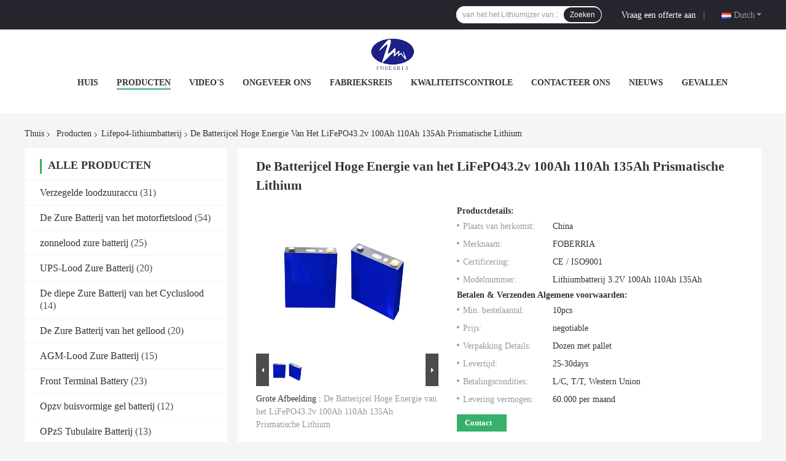

--- FILE ---
content_type: text/html
request_url: https://dutch.acid-battery.com/sale-14273594-lifepo4-3-2v-100ah-110ah-135ah-prismatic-lithium-battery-cell-high-energy.html
body_size: 32163
content:

<!DOCTYPE html>
<html lang="nl">
<head>
	<meta charset="utf-8">
	<meta http-equiv="X-UA-Compatible" content="IE=edge">
	<meta name="viewport" content="width=device-width, initial-scale=1.0, maximum-scale=1.0, user-scalable=no">
    <title>De Batterijcel Hoge Energie van het LiFePO43.2v 100Ah 110Ah 135Ah Prismatische Lithium</title>
    <meta name="keywords" content="het Lithium Ion Battery Cell van 3.2V 100Ah, het Lithium Ion Battery Cell van 3.2V 110Ah, de Batterij van 135Ah 3.2V LiFePO4, Lifepo4-lithiumbatterij" />
    <meta name="description" content="Hoge kwaliteit De Batterijcel Hoge Energie van het LiFePO43.2v 100Ah 110Ah 135Ah Prismatische Lithium uit China, China is toonaangevend het Lithium Ion Battery Cell van 3.2V 100Ah product, met strikte kwaliteitscontrole het Lithium Ion Battery Cell van 3.2V 110Ah fabrieken, het produceren van hoge kwaliteit de Batterij van 135Ah 3.2V LiFePO4 producten." />
    <link rel='preload'
					  href=/photo/acid-battery/sitetpl/style/common.css?ver=1670307016 as='style'><link type='text/css' rel='stylesheet'
					  href=/photo/acid-battery/sitetpl/style/common.css?ver=1670307016 media='all'><meta property="og:title" content="De Batterijcel Hoge Energie van het LiFePO43.2v 100Ah 110Ah 135Ah Prismatische Lithium" />
<meta property="og:description" content="Hoge kwaliteit De Batterijcel Hoge Energie van het LiFePO43.2v 100Ah 110Ah 135Ah Prismatische Lithium uit China, China is toonaangevend het Lithium Ion Battery Cell van 3.2V 100Ah product, met strikte kwaliteitscontrole het Lithium Ion Battery Cell van 3.2V 110Ah fabrieken, het produceren van hoge kwaliteit de Batterij van 135Ah 3.2V LiFePO4 producten." />
<meta property="og:type" content="product" />
<meta property="og:availability" content="instock" />
<meta property="og:site_name" content="SUZHOU FOBERRIA NEW ENERGY TECHNOLOGY CO.,LTD." />
<meta property="og:url" content="https://dutch.acid-battery.com/quality-14273594-lifepo4-3-2v-100ah-110ah-135ah-prismatic-lithium-battery-cell-high-energy" />
<meta property="og:image" content="https://dutch.acid-battery.com/photo/ps35793239-lifepo4_3_2v_100ah_110ah_135ah_prismatic_lithium_battery_cell_high_energy.jpg" />
<link rel="canonical" href="https://dutch.acid-battery.com/quality-14273594-lifepo4-3-2v-100ah-110ah-135ah-prismatic-lithium-battery-cell-high-energy" />
<link rel="alternate" href="https://m.dutch.acid-battery.com/quality-14273594-lifepo4-3-2v-100ah-110ah-135ah-prismatic-lithium-battery-cell-high-energy" media="only screen and (max-width: 640px)" />
<link rel="stylesheet" type="text/css" href="/js/guidefirstcommon.css" />
<link rel="stylesheet" type="text/css" href="/js/guidecommon_99701.css" />
<style type="text/css">
/*<![CDATA[*/
.consent__cookie {position: fixed;top: 0;left: 0;width: 100%;height: 0%;z-index: 100000;}.consent__cookie_bg {position: fixed;top: 0;left: 0;width: 100%;height: 100%;background: #000;opacity: .6;display: none }.consent__cookie_rel {position: fixed;bottom:0;left: 0;width: 100%;background: #fff;display: -webkit-box;display: -ms-flexbox;display: flex;flex-wrap: wrap;padding: 24px 80px;-webkit-box-sizing: border-box;box-sizing: border-box;-webkit-box-pack: justify;-ms-flex-pack: justify;justify-content: space-between;-webkit-transition: all ease-in-out .3s;transition: all ease-in-out .3s }.consent__close {position: absolute;top: 20px;right: 20px;cursor: pointer }.consent__close svg {fill: #777 }.consent__close:hover svg {fill: #000 }.consent__cookie_box {flex: 1;word-break: break-word;}.consent__warm {color: #777;font-size: 16px;margin-bottom: 12px;line-height: 19px }.consent__title {color: #333;font-size: 20px;font-weight: 600;margin-bottom: 12px;line-height: 23px }.consent__itxt {color: #333;font-size: 14px;margin-bottom: 12px;display: -webkit-box;display: -ms-flexbox;display: flex;-webkit-box-align: center;-ms-flex-align: center;align-items: center }.consent__itxt i {display: -webkit-inline-box;display: -ms-inline-flexbox;display: inline-flex;width: 28px;height: 28px;border-radius: 50%;background: #e0f9e9;margin-right: 8px;-webkit-box-align: center;-ms-flex-align: center;align-items: center;-webkit-box-pack: center;-ms-flex-pack: center;justify-content: center }.consent__itxt svg {fill: #3ca860 }.consent__txt {color: #a6a6a6;font-size: 14px;margin-bottom: 8px;line-height: 17px }.consent__btns {display: -webkit-box;display: -ms-flexbox;display: flex;-webkit-box-orient: vertical;-webkit-box-direction: normal;-ms-flex-direction: column;flex-direction: column;-webkit-box-pack: center;-ms-flex-pack: center;justify-content: center;flex-shrink: 0;}.consent__btn {width: 280px;height: 40px;line-height: 40px;text-align: center;background: #3ca860;color: #fff;border-radius: 4px;margin: 8px 0;-webkit-box-sizing: border-box;box-sizing: border-box;cursor: pointer }.consent__btn:hover {background: #00823b }.consent__btn.empty {color: #3ca860;border: 1px solid #3ca860;background: #fff }.consent__btn.empty:hover {background: #3ca860;color: #fff }.open .consent__cookie_bg {display: block }.open .consent__cookie_rel {bottom: 0 }@media (max-width: 760px) {.consent__btns {width: 100%;align-items: center;}.consent__cookie_rel {padding: 20px 24px }}.consent__cookie.open {display: block;}.consent__cookie {display: none;}
/*]]>*/
</style>
<style type="text/css">
/*<![CDATA[*/
@media only screen and (max-width:640px){.contact_now_dialog .content-wrap .desc{background-image:url(/images/cta_images/bg_s.png) !important}}.contact_now_dialog .content-wrap .content-wrap_header .cta-close{background-image:url(/images/cta_images/sprite.png) !important}.contact_now_dialog .content-wrap .desc{background-image:url(/images/cta_images/bg_l.png) !important}.contact_now_dialog .content-wrap .cta-btn i{background-image:url(/images/cta_images/sprite.png) !important}.contact_now_dialog .content-wrap .head-tip img{content:url(/images/cta_images/cta_contact_now.png) !important}.cusim{background-image:url(/images/imicon/im.svg) !important}.cuswa{background-image:url(/images/imicon/wa.png) !important}.cusall{background-image:url(/images/imicon/allchat.svg) !important}
/*]]>*/
</style>
<script type="text/javascript" src="/js/guidefirstcommon.js"></script>
<script type="text/javascript">
/*<![CDATA[*/
window.isvideotpl = 0;window.detailurl = '';
var colorUrl = '';var isShowGuide = 2;var showGuideColor = 0;

var cta_cid = 51453;var use_defaulProductInfo = 1;var cta_pid = 14273594;var test_company = 0;var webim_domain = '';var company_type = 4;var cta_equipment = 'pc'; var setcookie = 'setwebimCookie(71319,14273594,4)'; var whatsapplink = "https://wa.me/8613961635976?text=Hi%2C+I%27m+interested+in+De+Batterijcel+Hoge+Energie+van+het+LiFePO43.2v+100Ah+110Ah+135Ah+Prismatische+Lithium."; function insertMeta(){var str = '<meta name="mobile-web-app-capable" content="yes" /><meta name="viewport" content="width=device-width, initial-scale=1.0" />';document.head.insertAdjacentHTML('beforeend',str);} var element = document.querySelector('a.footer_webim_a[href="/webim/webim_tab.html"]');if (element) {element.parentNode.removeChild(element);}

var colorUrl = '';
var aisearch = 0;
var selfUrl = '';
window.playerReportUrl='/vod/view_count/report';
var query_string = ["Products","Detail","1"];
var g_tp = '';
var customtplcolor = 99701;
var str_chat = 'chatten';
				var str_call_now = 'Bel nu.';
var str_chat_now = 'Ga nu praten.';
var str_contact1 = 'Vind de beste prijs';var str_chat_lang='dutch';var str_contact2 = 'Krijg de prijs';var str_contact2 = 'De beste prijs';var str_contact = 'CONTACT';
window.predomainsub = "";
/*]]>*/
</script>
</head>
<body>
<img src="/logo.gif" style="display:none" alt="logo"/>
<a style="display: none!important;" title="SUZHOU FOBERRIA NEW ENERGY TECHNOLOGY CO.,LTD." class="float-inquiry" href="/contactnow.html" onclick='setinquiryCookie("{\"showproduct\":1,\"pid\":\"14273594\",\"name\":\"De Batterijcel Hoge Energie van het LiFePO43.2v 100Ah 110Ah 135Ah Prismatische Lithium\",\"source_url\":\"\\/sale-14273594-de-batterijcel-hoge-energie-van-het-lifepo43-2v-100ah-110ah-135ah-prismatische-lithium.html\",\"picurl\":\"\\/photo\\/pd35793239-lifepo4_3_2v_100ah_110ah_135ah_prismatic_lithium_battery_cell_high_energy.jpg\",\"propertyDetail\":[[\"Naam\",\"LiFePO4-batterij\"],[\"Model\",\"Lithiumbatterij 3.2V 100Ah 110Ah 135Ah\"],[\"Keur goed\",\"Aangepast\"],[\"Bereik\",\"Lithium batterij\"]],\"company_name\":null,\"picurl_c\":\"\\/photo\\/pc35793239-lifepo4_3_2v_100ah_110ah_135ah_prismatic_lithium_battery_cell_high_energy.jpg\",\"price\":\"negotiable\",\"username\":\"Sales Manager\",\"viewTime\":\"laatst ingelogd : 4 uur 07 Minuten geleden\",\"subject\":\"Wat is de CIF-prijs op uw De Batterijcel Hoge Energie van het LiFePO43.2v 100Ah 110Ah 135Ah Prismatische Lithium\",\"countrycode\":\"US\"}");'></a>
<script>
var originProductInfo = '';
var originProductInfo = {"showproduct":1,"pid":"14273594","name":"De Batterijcel Hoge Energie van het LiFePO43.2v 100Ah 110Ah 135Ah Prismatische Lithium","source_url":"\/sale-14273594-de-batterijcel-hoge-energie-van-het-lifepo43-2v-100ah-110ah-135ah-prismatische-lithium.html","picurl":"\/photo\/pd35793239-lifepo4_3_2v_100ah_110ah_135ah_prismatic_lithium_battery_cell_high_energy.jpg","propertyDetail":[["Naam","LiFePO4-batterij"],["Model","Lithiumbatterij 3.2V 100Ah 110Ah 135Ah"],["Keur goed","Aangepast"],["Bereik","Lithium batterij"]],"company_name":null,"picurl_c":"\/photo\/pc35793239-lifepo4_3_2v_100ah_110ah_135ah_prismatic_lithium_battery_cell_high_energy.jpg","price":"negotiable","username":"Sales Manager","viewTime":"laatst ingelogd : 2 uur 07 Minuten geleden","subject":"Hoe dank voor uw De Batterijcel Hoge Energie van het LiFePO43.2v 100Ah 110Ah 135Ah Prismatische Lithium","countrycode":"US"};
var save_url = "/contactsave.html";
var update_url = "/updateinquiry.html";
var productInfo = {};
var defaulProductInfo = {};
var myDate = new Date();
var curDate = myDate.getFullYear()+'-'+(parseInt(myDate.getMonth())+1)+'-'+myDate.getDate();
var message = '';
var default_pop = 1;
var leaveMessageDialog = document.getElementsByClassName('leave-message-dialog')[0]; // 获取弹层
var _$$ = function (dom) {
    return document.querySelectorAll(dom);
};
resInfo = originProductInfo;
defaulProductInfo.pid = resInfo['pid'];
defaulProductInfo.productName = resInfo['name'];
defaulProductInfo.productInfo = resInfo['propertyDetail'];
defaulProductInfo.productImg = resInfo['picurl_c'];
defaulProductInfo.subject = resInfo['subject'];
defaulProductInfo.productImgAlt = resInfo['name'];
var inquirypopup_tmp = 1;
var message = 'Lieve,'+'\r\n'+"Ik ben geïnteresseerd"+' '+trim(resInfo['name'])+", kun je me meer details sturen, zoals type, maat, MOQ, materiaal, etc."+'\r\n'+"Bedankt!"+'\r\n'+"Wachten op je antwoord.";
var message_1 = 'Lieve,'+'\r\n'+"Ik ben geïnteresseerd"+' '+trim(resInfo['name'])+", kun je me meer details sturen, zoals type, maat, MOQ, materiaal, etc."+'\r\n'+"Bedankt!"+'\r\n'+"Wachten op je antwoord.";
var message_2 = 'Hallo,'+'\r\n'+"ik ben op zoek naar"+' '+trim(resInfo['name'])+", stuur mij de prijs, specificatie en foto."+'\r\n'+"Uw snelle reactie wordt zeer op prijs gesteld."+'\r\n'+"Neem gerust contact met mij op voor meer informatie."+'\r\n'+"Heel erg bedankt.";
var message_3 = 'Hallo,'+'\r\n'+trim(resInfo['name'])+' '+"voldoet aan mijn verwachtingen."+'\r\n'+"Geef me de beste prijs en wat andere productinformatie."+'\r\n'+"Neem gerust contact met mij op via mijn mail."+'\r\n'+"Heel erg bedankt.";

var message_4 = 'Lieve,'+'\r\n'+"Wat is de FOB-prijs op uw"+' '+trim(resInfo['name'])+'?'+'\r\n'+"Wat is de dichtstbijzijnde poortnaam?"+'\r\n'+"Reageer me zo snel mogelijk, het is beter om meer informatie te delen."+'\r\n'+"Vriendelijke groeten!";
var message_5 = 'Hallo daar,'+'\r\n'+"Ik ben erg geïnteresseerd in jouw"+' '+trim(resInfo['name'])+'.'+'\r\n'+"Stuur mij alstublieft uw productdetails."+'\r\n'+"Ik kijk uit naar je snelle antwoord."+'\r\n'+"Neem gerust contact met mij op via mail."+'\r\n'+"Vriendelijke groeten!";

var message_6 = 'Lieve,'+'\r\n'+"Geef ons alstublieft informatie over uw"+' '+trim(resInfo['name'])+", zoals type, maat, materiaal en natuurlijk de beste prijs."+'\r\n'+"Ik kijk uit naar je snelle antwoord."+'\r\n'+"Dank u!";
var message_7 = 'Lieve,'+'\r\n'+"Kunt u leveren"+' '+trim(resInfo['name'])+" voor ons?"+'\r\n'+"Eerst willen we een prijslijst en enkele productdetails."+'\r\n'+"Ik hoop zo snel mogelijk antwoord te krijgen en kijk uit naar samenwerking."+'\r\n'+"Heel erg bedankt.";
var message_8 = 'Hoi,'+'\r\n'+"ik ben op zoek naar"+' '+trim(resInfo['name'])+", geef me alstublieft wat meer gedetailleerde productinformatie."+'\r\n'+"Ik kijk uit naar uw antwoord."+'\r\n'+"Dank u!";
var message_9 = 'Hallo,'+'\r\n'+"Uw"+' '+trim(resInfo['name'])+" voldoet zeer goed aan mijn eisen."+'\r\n'+"Stuur me alstublieft de prijs, specificatie en vergelijkbaar model."+'\r\n'+"Voel je vrij om met mij te chatten."+'\r\n'+"Bedankt!";
var message_10 = 'Lieve,'+'\r\n'+"Ik wil meer weten over de details en offerte van"+' '+trim(resInfo['name'])+'.'+'\r\n'+"Neem gerust contact met mij op."+'\r\n'+"Vriendelijke groeten!";

var r = getRandom(1,10);

defaulProductInfo.message = eval("message_"+r);

var mytAjax = {

    post: function(url, data, fn) {
        var xhr = new XMLHttpRequest();
        xhr.open("POST", url, true);
        xhr.setRequestHeader("Content-Type", "application/x-www-form-urlencoded;charset=UTF-8");
        xhr.setRequestHeader("X-Requested-With", "XMLHttpRequest");
        xhr.setRequestHeader('Content-Type','text/plain;charset=UTF-8');
        xhr.onreadystatechange = function() {
            if(xhr.readyState == 4 && (xhr.status == 200 || xhr.status == 304)) {
                fn.call(this, xhr.responseText);
            }
        };
        xhr.send(data);
    },

    postform: function(url, data, fn) {
        var xhr = new XMLHttpRequest();
        xhr.open("POST", url, true);
        xhr.setRequestHeader("X-Requested-With", "XMLHttpRequest");
        xhr.onreadystatechange = function() {
            if(xhr.readyState == 4 && (xhr.status == 200 || xhr.status == 304)) {
                fn.call(this, xhr.responseText);
            }
        };
        xhr.send(data);
    }
};

function trim(str)
{
    str = str.replace(/(^\s*)/g,"");
    return str.replace(/(\s*$)/g,"");
};
function getRandom(m,n){
    var num = Math.floor(Math.random()*(m - n) + n);
    return num;
};
function strBtn(param) {

    var starattextarea = document.getElementById("textareamessage").value.length;
    var email = document.getElementById("startEmail").value;

    var default_tip = document.querySelectorAll(".watermark_container").length;
    if (20 < starattextarea && starattextarea < 3000) {
        if(default_tip>0){
            document.getElementById("textareamessage1").parentNode.parentNode.nextElementSibling.style.display = "none";
        }else{
            document.getElementById("textareamessage1").parentNode.nextElementSibling.style.display = "none";
        }

    } else {
        if(default_tip>0){
            document.getElementById("textareamessage1").parentNode.parentNode.nextElementSibling.style.display = "block";
        }else{
            document.getElementById("textareamessage1").parentNode.nextElementSibling.style.display = "block";
        }

        return;
    }

    // var re = /^([a-zA-Z0-9_-])+@([a-zA-Z0-9_-])+\.([a-zA-Z0-9_-])+/i;/*邮箱不区分大小写*/
    var re = /^[a-zA-Z0-9][\w-]*(\.?[\w-]+)*@[a-zA-Z0-9-]+(\.[a-zA-Z0-9]+)+$/i;
    if (!re.test(email)) {
        document.getElementById("startEmail").nextElementSibling.style.display = "block";
        return;
    } else {
        document.getElementById("startEmail").nextElementSibling.style.display = "none";
    }

    var subject = document.getElementById("pop_subject").value;
    var pid = document.getElementById("pop_pid").value;
    var message = document.getElementById("textareamessage").value;
    var sender_email = document.getElementById("startEmail").value;
    var tel = '';
    if (document.getElementById("tel0") != undefined && document.getElementById("tel0") != '')
        tel = document.getElementById("tel0").value;
    var form_serialize = '&tel='+tel;

    form_serialize = form_serialize.replace(/\+/g, "%2B");
    mytAjax.post(save_url,"pid="+pid+"&subject="+subject+"&email="+sender_email+"&message="+(message)+form_serialize,function(res){
        var mes = JSON.parse(res);
        if(mes.status == 200){
            var iid = mes.iid;
            document.getElementById("pop_iid").value = iid;
            document.getElementById("pop_uuid").value = mes.uuid;

            if(typeof gtag_report_conversion === "function"){
                gtag_report_conversion();//执行统计js代码
            }
            if(typeof fbq === "function"){
                fbq('track','Purchase');//执行统计js代码
            }
        }
    });
    for (var index = 0; index < document.querySelectorAll(".dialog-content-pql").length; index++) {
        document.querySelectorAll(".dialog-content-pql")[index].style.display = "none";
    };
    $('#idphonepql').val(tel);
    document.getElementById("dialog-content-pql-id").style.display = "block";
    ;
};
function twoBtnOk(param) {

    var selectgender = document.getElementById("Mr").innerHTML;
    var iid = document.getElementById("pop_iid").value;
    var sendername = document.getElementById("idnamepql").value;
    var senderphone = document.getElementById("idphonepql").value;
    var sendercname = document.getElementById("idcompanypql").value;
    var uuid = document.getElementById("pop_uuid").value;
    var gender = 2;
    if(selectgender == 'Mr.') gender = 0;
    if(selectgender == 'Mrs.') gender = 1;
    var pid = document.getElementById("pop_pid").value;
    var form_serialize = '';

        form_serialize = form_serialize.replace(/\+/g, "%2B");

    mytAjax.post(update_url,"iid="+iid+"&gender="+gender+"&uuid="+uuid+"&name="+(sendername)+"&tel="+(senderphone)+"&company="+(sendercname)+form_serialize,function(res){});

    for (var index = 0; index < document.querySelectorAll(".dialog-content-pql").length; index++) {
        document.querySelectorAll(".dialog-content-pql")[index].style.display = "none";
    };
    document.getElementById("dialog-content-pql-ok").style.display = "block";

};
function toCheckMust(name) {
    $('#'+name+'error').hide();
}
function handClidk(param) {
    var starattextarea = document.getElementById("textareamessage1").value.length;
    var email = document.getElementById("startEmail1").value;
    var default_tip = document.querySelectorAll(".watermark_container").length;
    if (20 < starattextarea && starattextarea < 3000) {
        if(default_tip>0){
            document.getElementById("textareamessage1").parentNode.parentNode.nextElementSibling.style.display = "none";
        }else{
            document.getElementById("textareamessage1").parentNode.nextElementSibling.style.display = "none";
        }

    } else {
        if(default_tip>0){
            document.getElementById("textareamessage1").parentNode.parentNode.nextElementSibling.style.display = "block";
        }else{
            document.getElementById("textareamessage1").parentNode.nextElementSibling.style.display = "block";
        }

        return;
    }

    // var re = /^([a-zA-Z0-9_-])+@([a-zA-Z0-9_-])+\.([a-zA-Z0-9_-])+/i;
    var re = /^[a-zA-Z0-9][\w-]*(\.?[\w-]+)*@[a-zA-Z0-9-]+(\.[a-zA-Z0-9]+)+$/i;
    if (!re.test(email)) {
        document.getElementById("startEmail1").nextElementSibling.style.display = "block";
        return;
    } else {
        document.getElementById("startEmail1").nextElementSibling.style.display = "none";
    }

    var subject = document.getElementById("pop_subject").value;
    var pid = document.getElementById("pop_pid").value;
    var message = document.getElementById("textareamessage1").value;
    var sender_email = document.getElementById("startEmail1").value;
    var form_serialize = tel = '';
    if (document.getElementById("tel1") != undefined && document.getElementById("tel1") != '')
        tel = document.getElementById("tel1").value;
        mytAjax.post(save_url,"email="+sender_email+"&tel="+tel+"&pid="+pid+"&message="+message+"&subject="+subject+form_serialize,function(res){

        var mes = JSON.parse(res);
        if(mes.status == 200){
            var iid = mes.iid;
            document.getElementById("pop_iid").value = iid;
            document.getElementById("pop_uuid").value = mes.uuid;
            if(typeof gtag_report_conversion === "function"){
                gtag_report_conversion();//执行统计js代码
            }
        }

    });
    for (var index = 0; index < document.querySelectorAll(".dialog-content-pql").length; index++) {
        document.querySelectorAll(".dialog-content-pql")[index].style.display = "none";
    };
    $('#idphonepql').val(tel);
    document.getElementById("dialog-content-pql-id").style.display = "block";

};
window.addEventListener('load', function () {
    $('.checkbox-wrap label').each(function(){
        if($(this).find('input').prop('checked')){
            $(this).addClass('on')
        }else {
            $(this).removeClass('on')
        }
    })
    $(document).on('click', '.checkbox-wrap label' , function(ev){
        if (ev.target.tagName.toUpperCase() != 'INPUT') {
            $(this).toggleClass('on')
        }
    })
})

function hand_video(pdata) {
    data = JSON.parse(pdata);
    productInfo.productName = data.productName;
    productInfo.productInfo = data.productInfo;
    productInfo.productImg = data.productImg;
    productInfo.subject = data.subject;

    var message = 'Lieve,'+'\r\n'+"Ik ben geïnteresseerd"+' '+trim(data.productName)+", kun je me meer details sturen zoals type, maat, hoeveelheid, materiaal, etc."+'\r\n'+"Bedankt!"+'\r\n'+"Wachten op je antwoord.";

    var message = 'Lieve,'+'\r\n'+"Ik ben geïnteresseerd"+' '+trim(data.productName)+", kun je me meer details sturen, zoals type, maat, MOQ, materiaal, etc."+'\r\n'+"Bedankt!"+'\r\n'+"Wachten op je antwoord.";
    var message_1 = 'Lieve,'+'\r\n'+"Ik ben geïnteresseerd"+' '+trim(data.productName)+", kun je me meer details sturen, zoals type, maat, MOQ, materiaal, etc."+'\r\n'+"Bedankt!"+'\r\n'+"Wachten op je antwoord.";
    var message_2 = 'Hallo,'+'\r\n'+"ik ben op zoek naar"+' '+trim(data.productName)+", stuur mij de prijs, specificatie en foto."+'\r\n'+"Uw snelle reactie wordt zeer op prijs gesteld."+'\r\n'+"Neem gerust contact met mij op voor meer informatie."+'\r\n'+"Heel erg bedankt.";
    var message_3 = 'Hallo,'+'\r\n'+trim(data.productName)+' '+"voldoet aan mijn verwachtingen."+'\r\n'+"Geef me de beste prijs en wat andere productinformatie."+'\r\n'+"Neem gerust contact met mij op via mijn mail."+'\r\n'+"Heel erg bedankt.";

    var message_4 = 'Lieve,'+'\r\n'+"Wat is de FOB-prijs op uw"+' '+trim(data.productName)+'?'+'\r\n'+"Wat is de dichtstbijzijnde poortnaam?"+'\r\n'+"Reageer me zo snel mogelijk, het is beter om meer informatie te delen."+'\r\n'+"Vriendelijke groeten!";
    var message_5 = 'Hallo daar,'+'\r\n'+"Ik ben erg geïnteresseerd in jouw"+' '+trim(data.productName)+'.'+'\r\n'+"Stuur mij alstublieft uw productdetails."+'\r\n'+"Ik kijk uit naar je snelle antwoord."+'\r\n'+"Neem gerust contact met mij op via mail."+'\r\n'+"Vriendelijke groeten!";

    var message_6 = 'Lieve,'+'\r\n'+"Geef ons alstublieft informatie over uw"+' '+trim(data.productName)+", zoals type, maat, materiaal en natuurlijk de beste prijs."+'\r\n'+"Ik kijk uit naar je snelle antwoord."+'\r\n'+"Dank u!";
    var message_7 = 'Lieve,'+'\r\n'+"Kunt u leveren"+' '+trim(data.productName)+" voor ons?"+'\r\n'+"Eerst willen we een prijslijst en enkele productdetails."+'\r\n'+"Ik hoop zo snel mogelijk antwoord te krijgen en kijk uit naar samenwerking."+'\r\n'+"Heel erg bedankt.";
    var message_8 = 'Hoi,'+'\r\n'+"ik ben op zoek naar"+' '+trim(data.productName)+", geef me alstublieft wat meer gedetailleerde productinformatie."+'\r\n'+"Ik kijk uit naar uw antwoord."+'\r\n'+"Dank u!";
    var message_9 = 'Hallo,'+'\r\n'+"Uw"+' '+trim(data.productName)+" voldoet zeer goed aan mijn eisen."+'\r\n'+"Stuur me alstublieft de prijs, specificatie en vergelijkbaar model."+'\r\n'+"Voel je vrij om met mij te chatten."+'\r\n'+"Bedankt!";
    var message_10 = 'Lieve,'+'\r\n'+"Ik wil meer weten over de details en offerte van"+' '+trim(data.productName)+'.'+'\r\n'+"Neem gerust contact met mij op."+'\r\n'+"Vriendelijke groeten!";

    var r = getRandom(1,10);

    productInfo.message = eval("message_"+r);
    if(parseInt(inquirypopup_tmp/10) == 1){
        productInfo.message = "";
    }
    productInfo.pid = data.pid;
    creatDialog(productInfo, 2);
};

function handDialog(pdata) {
    data = JSON.parse(pdata);
    productInfo.productName = data.productName;
    productInfo.productInfo = data.productInfo;
    productInfo.productImg = data.productImg;
    productInfo.subject = data.subject;

    var message = 'Lieve,'+'\r\n'+"Ik ben geïnteresseerd"+' '+trim(data.productName)+", kun je me meer details sturen zoals type, maat, hoeveelheid, materiaal, etc."+'\r\n'+"Bedankt!"+'\r\n'+"Wachten op je antwoord.";

    var message = 'Lieve,'+'\r\n'+"Ik ben geïnteresseerd"+' '+trim(data.productName)+", kun je me meer details sturen, zoals type, maat, MOQ, materiaal, etc."+'\r\n'+"Bedankt!"+'\r\n'+"Wachten op je antwoord.";
    var message_1 = 'Lieve,'+'\r\n'+"Ik ben geïnteresseerd"+' '+trim(data.productName)+", kun je me meer details sturen, zoals type, maat, MOQ, materiaal, etc."+'\r\n'+"Bedankt!"+'\r\n'+"Wachten op je antwoord.";
    var message_2 = 'Hallo,'+'\r\n'+"ik ben op zoek naar"+' '+trim(data.productName)+", stuur mij de prijs, specificatie en foto."+'\r\n'+"Uw snelle reactie wordt zeer op prijs gesteld."+'\r\n'+"Neem gerust contact met mij op voor meer informatie."+'\r\n'+"Heel erg bedankt.";
    var message_3 = 'Hallo,'+'\r\n'+trim(data.productName)+' '+"voldoet aan mijn verwachtingen."+'\r\n'+"Geef me de beste prijs en wat andere productinformatie."+'\r\n'+"Neem gerust contact met mij op via mijn mail."+'\r\n'+"Heel erg bedankt.";

    var message_4 = 'Lieve,'+'\r\n'+"Wat is de FOB-prijs op uw"+' '+trim(data.productName)+'?'+'\r\n'+"Wat is de dichtstbijzijnde poortnaam?"+'\r\n'+"Reageer me zo snel mogelijk, het is beter om meer informatie te delen."+'\r\n'+"Vriendelijke groeten!";
    var message_5 = 'Hallo daar,'+'\r\n'+"Ik ben erg geïnteresseerd in jouw"+' '+trim(data.productName)+'.'+'\r\n'+"Stuur mij alstublieft uw productdetails."+'\r\n'+"Ik kijk uit naar je snelle antwoord."+'\r\n'+"Neem gerust contact met mij op via mail."+'\r\n'+"Vriendelijke groeten!";

    var message_6 = 'Lieve,'+'\r\n'+"Geef ons alstublieft informatie over uw"+' '+trim(data.productName)+", zoals type, maat, materiaal en natuurlijk de beste prijs."+'\r\n'+"Ik kijk uit naar je snelle antwoord."+'\r\n'+"Dank u!";
    var message_7 = 'Lieve,'+'\r\n'+"Kunt u leveren"+' '+trim(data.productName)+" voor ons?"+'\r\n'+"Eerst willen we een prijslijst en enkele productdetails."+'\r\n'+"Ik hoop zo snel mogelijk antwoord te krijgen en kijk uit naar samenwerking."+'\r\n'+"Heel erg bedankt.";
    var message_8 = 'Hoi,'+'\r\n'+"ik ben op zoek naar"+' '+trim(data.productName)+", geef me alstublieft wat meer gedetailleerde productinformatie."+'\r\n'+"Ik kijk uit naar uw antwoord."+'\r\n'+"Dank u!";
    var message_9 = 'Hallo,'+'\r\n'+"Uw"+' '+trim(data.productName)+" voldoet zeer goed aan mijn eisen."+'\r\n'+"Stuur me alstublieft de prijs, specificatie en vergelijkbaar model."+'\r\n'+"Voel je vrij om met mij te chatten."+'\r\n'+"Bedankt!";
    var message_10 = 'Lieve,'+'\r\n'+"Ik wil meer weten over de details en offerte van"+' '+trim(data.productName)+'.'+'\r\n'+"Neem gerust contact met mij op."+'\r\n'+"Vriendelijke groeten!";

    var r = getRandom(1,10);

    productInfo.message = eval("message_"+r);
    if(parseInt(inquirypopup_tmp/10) == 1){
        productInfo.message = "";
    }
    productInfo.pid = data.pid;
    creatDialog(productInfo, 2);
};

function closepql(param) {

    leaveMessageDialog.style.display = 'none';
};

function closepql2(param) {

    for (var index = 0; index < document.querySelectorAll(".dialog-content-pql").length; index++) {
        document.querySelectorAll(".dialog-content-pql")[index].style.display = "none";
    };
    document.getElementById("dialog-content-pql-ok").style.display = "block";
};

function decodeHtmlEntities(str) {
    var tempElement = document.createElement('div');
    tempElement.innerHTML = str;
    return tempElement.textContent || tempElement.innerText || '';
}

function initProduct(productInfo,type){

    productInfo.productName = decodeHtmlEntities(productInfo.productName);
    productInfo.message = decodeHtmlEntities(productInfo.message);

    leaveMessageDialog = document.getElementsByClassName('leave-message-dialog')[0];
    leaveMessageDialog.style.display = "block";
    if(type == 3){
        var popinquiryemail = document.getElementById("popinquiryemail").value;
        _$$("#startEmail1")[0].value = popinquiryemail;
    }else{
        _$$("#startEmail1")[0].value = "";
    }
    _$$("#startEmail")[0].value = "";
    _$$("#idnamepql")[0].value = "";
    _$$("#idphonepql")[0].value = "";
    _$$("#idcompanypql")[0].value = "";

    _$$("#pop_pid")[0].value = productInfo.pid;
    _$$("#pop_subject")[0].value = productInfo.subject;
    
    if(parseInt(inquirypopup_tmp/10) == 1){
        productInfo.message = "";
    }

    _$$("#textareamessage1")[0].value = productInfo.message;
    _$$("#textareamessage")[0].value = productInfo.message;

    _$$("#dialog-content-pql-id .titlep")[0].innerHTML = productInfo.productName;
    _$$("#dialog-content-pql-id img")[0].setAttribute("src", productInfo.productImg);
    _$$("#dialog-content-pql-id img")[0].setAttribute("alt", productInfo.productImgAlt);

    _$$("#dialog-content-pql-id-hand img")[0].setAttribute("src", productInfo.productImg);
    _$$("#dialog-content-pql-id-hand img")[0].setAttribute("alt", productInfo.productImgAlt);
    _$$("#dialog-content-pql-id-hand .titlep")[0].innerHTML = productInfo.productName;

    if (productInfo.productInfo.length > 0) {
        var ul2, ul;
        ul = document.createElement("ul");
        for (var index = 0; index < productInfo.productInfo.length; index++) {
            var el = productInfo.productInfo[index];
            var li = document.createElement("li");
            var span1 = document.createElement("span");
            span1.innerHTML = el[0] + ":";
            var span2 = document.createElement("span");
            span2.innerHTML = el[1];
            li.appendChild(span1);
            li.appendChild(span2);
            ul.appendChild(li);

        }
        ul2 = ul.cloneNode(true);
        if (type === 1) {
            _$$("#dialog-content-pql-id .left")[0].replaceChild(ul, _$$("#dialog-content-pql-id .left ul")[0]);
        } else {
            _$$("#dialog-content-pql-id-hand .left")[0].replaceChild(ul2, _$$("#dialog-content-pql-id-hand .left ul")[0]);
            _$$("#dialog-content-pql-id .left")[0].replaceChild(ul, _$$("#dialog-content-pql-id .left ul")[0]);
        }
    };
    for (var index = 0; index < _$$("#dialog-content-pql-id .right ul li").length; index++) {
        _$$("#dialog-content-pql-id .right ul li")[index].addEventListener("click", function (params) {
            _$$("#dialog-content-pql-id .right #Mr")[0].innerHTML = this.innerHTML
        }, false)

    };

};
function closeInquiryCreateDialog() {
    document.getElementById("xuanpan_dialog_box_pql").style.display = "none";
};
function showInquiryCreateDialog() {
    document.getElementById("xuanpan_dialog_box_pql").style.display = "block";
};
function submitPopInquiry(){
    var message = document.getElementById("inquiry_message").value;
    var email = document.getElementById("inquiry_email").value;
    var subject = defaulProductInfo.subject;
    var pid = defaulProductInfo.pid;
    if (email === undefined) {
        showInquiryCreateDialog();
        document.getElementById("inquiry_email").style.border = "1px solid red";
        return false;
    };
    if (message === undefined) {
        showInquiryCreateDialog();
        document.getElementById("inquiry_message").style.border = "1px solid red";
        return false;
    };
    if (email.search(/^\w+((-\w+)|(\.\w+))*\@[A-Za-z0-9]+((\.|-)[A-Za-z0-9]+)*\.[A-Za-z0-9]+$/) == -1) {
        document.getElementById("inquiry_email").style.border= "1px solid red";
        showInquiryCreateDialog();
        return false;
    } else {
        document.getElementById("inquiry_email").style.border= "";
    };
    if (message.length < 20 || message.length >3000) {
        showInquiryCreateDialog();
        document.getElementById("inquiry_message").style.border = "1px solid red";
        return false;
    } else {
        document.getElementById("inquiry_message").style.border = "";
    };
    var tel = '';
    if (document.getElementById("tel") != undefined && document.getElementById("tel") != '')
        tel = document.getElementById("tel").value;

    mytAjax.post(save_url,"pid="+pid+"&subject="+subject+"&email="+email+"&message="+(message)+'&tel='+tel,function(res){
        var mes = JSON.parse(res);
        if(mes.status == 200){
            var iid = mes.iid;
            document.getElementById("pop_iid").value = iid;
            document.getElementById("pop_uuid").value = mes.uuid;

        }
    });
    initProduct(defaulProductInfo);
    for (var index = 0; index < document.querySelectorAll(".dialog-content-pql").length; index++) {
        document.querySelectorAll(".dialog-content-pql")[index].style.display = "none";
    };
    $('#idphonepql').val(tel);
    document.getElementById("dialog-content-pql-id").style.display = "block";

};

//带附件上传
function submitPopInquiryfile(email_id,message_id,check_sort,name_id,phone_id,company_id,attachments){

    if(typeof(check_sort) == 'undefined'){
        check_sort = 0;
    }
    var message = document.getElementById(message_id).value;
    var email = document.getElementById(email_id).value;
    var attachments = document.getElementById(attachments).value;
    if(typeof(name_id) !== 'undefined' && name_id != ""){
        var name  = document.getElementById(name_id).value;
    }
    if(typeof(phone_id) !== 'undefined' && phone_id != ""){
        var phone = document.getElementById(phone_id).value;
    }
    if(typeof(company_id) !== 'undefined' && company_id != ""){
        var company = document.getElementById(company_id).value;
    }
    var subject = defaulProductInfo.subject;
    var pid = defaulProductInfo.pid;

    if(check_sort == 0){
        if (email === undefined) {
            showInquiryCreateDialog();
            document.getElementById(email_id).style.border = "1px solid red";
            return false;
        };
        if (message === undefined) {
            showInquiryCreateDialog();
            document.getElementById(message_id).style.border = "1px solid red";
            return false;
        };

        if (email.search(/^\w+((-\w+)|(\.\w+))*\@[A-Za-z0-9]+((\.|-)[A-Za-z0-9]+)*\.[A-Za-z0-9]+$/) == -1) {
            document.getElementById(email_id).style.border= "1px solid red";
            showInquiryCreateDialog();
            return false;
        } else {
            document.getElementById(email_id).style.border= "";
        };
        if (message.length < 20 || message.length >3000) {
            showInquiryCreateDialog();
            document.getElementById(message_id).style.border = "1px solid red";
            return false;
        } else {
            document.getElementById(message_id).style.border = "";
        };
    }else{

        if (message === undefined) {
            showInquiryCreateDialog();
            document.getElementById(message_id).style.border = "1px solid red";
            return false;
        };

        if (email === undefined) {
            showInquiryCreateDialog();
            document.getElementById(email_id).style.border = "1px solid red";
            return false;
        };

        if (message.length < 20 || message.length >3000) {
            showInquiryCreateDialog();
            document.getElementById(message_id).style.border = "1px solid red";
            return false;
        } else {
            document.getElementById(message_id).style.border = "";
        };

        if (email.search(/^\w+((-\w+)|(\.\w+))*\@[A-Za-z0-9]+((\.|-)[A-Za-z0-9]+)*\.[A-Za-z0-9]+$/) == -1) {
            document.getElementById(email_id).style.border= "1px solid red";
            showInquiryCreateDialog();
            return false;
        } else {
            document.getElementById(email_id).style.border= "";
        };

    };

    mytAjax.post(save_url,"pid="+pid+"&subject="+subject+"&email="+email+"&message="+message+"&company="+company+"&attachments="+attachments,function(res){
        var mes = JSON.parse(res);
        if(mes.status == 200){
            var iid = mes.iid;
            document.getElementById("pop_iid").value = iid;
            document.getElementById("pop_uuid").value = mes.uuid;

            if(typeof gtag_report_conversion === "function"){
                gtag_report_conversion();//执行统计js代码
            }
            if(typeof fbq === "function"){
                fbq('track','Purchase');//执行统计js代码
            }
        }
    });
    initProduct(defaulProductInfo);

    if(name !== undefined && name != ""){
        _$$("#idnamepql")[0].value = name;
    }

    if(phone !== undefined && phone != ""){
        _$$("#idphonepql")[0].value = phone;
    }

    if(company !== undefined && company != ""){
        _$$("#idcompanypql")[0].value = company;
    }

    for (var index = 0; index < document.querySelectorAll(".dialog-content-pql").length; index++) {
        document.querySelectorAll(".dialog-content-pql")[index].style.display = "none";
    };
    document.getElementById("dialog-content-pql-id").style.display = "block";

};
function submitPopInquiryByParam(email_id,message_id,check_sort,name_id,phone_id,company_id){

    if(typeof(check_sort) == 'undefined'){
        check_sort = 0;
    }

    var senderphone = '';
    var message = document.getElementById(message_id).value;
    var email = document.getElementById(email_id).value;
    if(typeof(name_id) !== 'undefined' && name_id != ""){
        var name  = document.getElementById(name_id).value;
    }
    if(typeof(phone_id) !== 'undefined' && phone_id != ""){
        var phone = document.getElementById(phone_id).value;
        senderphone = phone;
    }
    if(typeof(company_id) !== 'undefined' && company_id != ""){
        var company = document.getElementById(company_id).value;
    }
    var subject = defaulProductInfo.subject;
    var pid = defaulProductInfo.pid;

    if(check_sort == 0){
        if (email === undefined) {
            showInquiryCreateDialog();
            document.getElementById(email_id).style.border = "1px solid red";
            return false;
        };
        if (message === undefined) {
            showInquiryCreateDialog();
            document.getElementById(message_id).style.border = "1px solid red";
            return false;
        };

        if (email.search(/^\w+((-\w+)|(\.\w+))*\@[A-Za-z0-9]+((\.|-)[A-Za-z0-9]+)*\.[A-Za-z0-9]+$/) == -1) {
            document.getElementById(email_id).style.border= "1px solid red";
            showInquiryCreateDialog();
            return false;
        } else {
            document.getElementById(email_id).style.border= "";
        };
        if (message.length < 20 || message.length >3000) {
            showInquiryCreateDialog();
            document.getElementById(message_id).style.border = "1px solid red";
            return false;
        } else {
            document.getElementById(message_id).style.border = "";
        };
    }else{

        if (message === undefined) {
            showInquiryCreateDialog();
            document.getElementById(message_id).style.border = "1px solid red";
            return false;
        };

        if (email === undefined) {
            showInquiryCreateDialog();
            document.getElementById(email_id).style.border = "1px solid red";
            return false;
        };

        if (message.length < 20 || message.length >3000) {
            showInquiryCreateDialog();
            document.getElementById(message_id).style.border = "1px solid red";
            return false;
        } else {
            document.getElementById(message_id).style.border = "";
        };

        if (email.search(/^\w+((-\w+)|(\.\w+))*\@[A-Za-z0-9]+((\.|-)[A-Za-z0-9]+)*\.[A-Za-z0-9]+$/) == -1) {
            document.getElementById(email_id).style.border= "1px solid red";
            showInquiryCreateDialog();
            return false;
        } else {
            document.getElementById(email_id).style.border= "";
        };

    };

    var productsku = "";
    if($("#product_sku").length > 0){
        productsku = $("#product_sku").html();
    }

    mytAjax.post(save_url,"tel="+senderphone+"&pid="+pid+"&subject="+subject+"&email="+email+"&message="+message+"&messagesku="+encodeURI(productsku),function(res){
        var mes = JSON.parse(res);
        if(mes.status == 200){
            var iid = mes.iid;
            document.getElementById("pop_iid").value = iid;
            document.getElementById("pop_uuid").value = mes.uuid;

            if(typeof gtag_report_conversion === "function"){
                gtag_report_conversion();//执行统计js代码
            }
            if(typeof fbq === "function"){
                fbq('track','Purchase');//执行统计js代码
            }
        }
    });
    initProduct(defaulProductInfo);

    if(name !== undefined && name != ""){
        _$$("#idnamepql")[0].value = name;
    }

    if(phone !== undefined && phone != ""){
        _$$("#idphonepql")[0].value = phone;
    }

    if(company !== undefined && company != ""){
        _$$("#idcompanypql")[0].value = company;
    }

    for (var index = 0; index < document.querySelectorAll(".dialog-content-pql").length; index++) {
        document.querySelectorAll(".dialog-content-pql")[index].style.display = "none";

    };
    document.getElementById("dialog-content-pql-id").style.display = "block";

};

function creat_videoDialog(productInfo, type) {

    if(type == 1){
        if(default_pop != 1){
            return false;
        }
        window.localStorage.recordDialogStatus = curDate;
    }else{
        default_pop = 0;
    }
    initProduct(productInfo, type);
    if (type === 1) {
        // 自动弹出
        for (var index = 0; index < document.querySelectorAll(".dialog-content-pql").length; index++) {

            document.querySelectorAll(".dialog-content-pql")[index].style.display = "none";
        };
        document.getElementById("dialog-content-pql").style.display = "block";
    } else {
        // 手动弹出
        for (var index = 0; index < document.querySelectorAll(".dialog-content-pql").length; index++) {
            document.querySelectorAll(".dialog-content-pql")[index].style.display = "none";
        };
        document.getElementById("dialog-content-pql-id-hand").style.display = "block";
    }
}

function creatDialog(productInfo, type) {

    if(type == 1){
        if(default_pop != 1){
            return false;
        }
        window.localStorage.recordDialogStatus = curDate;
    }else{
        default_pop = 0;
    }
    initProduct(productInfo, type);
    if (type === 1) {
        // 自动弹出
        for (var index = 0; index < document.querySelectorAll(".dialog-content-pql").length; index++) {

            document.querySelectorAll(".dialog-content-pql")[index].style.display = "none";
        };
        document.getElementById("dialog-content-pql").style.display = "block";
    } else {
        // 手动弹出
        for (var index = 0; index < document.querySelectorAll(".dialog-content-pql").length; index++) {
            document.querySelectorAll(".dialog-content-pql")[index].style.display = "none";
        };
        document.getElementById("dialog-content-pql-id-hand").style.display = "block";
    }
}

//带邮箱信息打开询盘框 emailtype=1表示带入邮箱
function openDialog(emailtype){
    var type = 2;//不带入邮箱，手动弹出
    if(emailtype == 1){
        var popinquiryemail = document.getElementById("popinquiryemail").value;
        // var re = /^([a-zA-Z0-9_-])+@([a-zA-Z0-9_-])+\.([a-zA-Z0-9_-])+/i;
        var re = /^[a-zA-Z0-9][\w-]*(\.?[\w-]+)*@[a-zA-Z0-9-]+(\.[a-zA-Z0-9]+)+$/i;
        if (!re.test(popinquiryemail)) {
            //前端提示样式;
            showInquiryCreateDialog();
            document.getElementById("popinquiryemail").style.border = "1px solid red";
            return false;
        } else {
            //前端提示样式;
        }
        var type = 3;
    }
    creatDialog(defaulProductInfo,type);
}

//上传附件
function inquiryUploadFile(){
    var fileObj = document.querySelector("#fileId").files[0];
    //构建表单数据
    var formData = new FormData();
    var filesize = fileObj.size;
    if(filesize > 10485760 || filesize == 0) {
        document.getElementById("filetips").style.display = "block";
        return false;
    }else {
        document.getElementById("filetips").style.display = "none";
    }
    formData.append('popinquiryfile', fileObj);
    document.getElementById("quotefileform").reset();
    var save_url = "/inquiryuploadfile.html";
    mytAjax.postform(save_url,formData,function(res){
        var mes = JSON.parse(res);
        if(mes.status == 200){
            document.getElementById("uploader-file-info").innerHTML = document.getElementById("uploader-file-info").innerHTML + "<span class=op>"+mes.attfile.name+"<a class=delatt id=att"+mes.attfile.id+" onclick=delatt("+mes.attfile.id+");>Delete</a></span>";
            var nowattachs = document.getElementById("attachments").value;
            if( nowattachs !== ""){
                var attachs = JSON.parse(nowattachs);
                attachs[mes.attfile.id] = mes.attfile;
            }else{
                var attachs = {};
                attachs[mes.attfile.id] = mes.attfile;
            }
            document.getElementById("attachments").value = JSON.stringify(attachs);
        }
    });
}
//附件删除
function delatt(attid)
{
    var nowattachs = document.getElementById("attachments").value;
    if( nowattachs !== ""){
        var attachs = JSON.parse(nowattachs);
        if(attachs[attid] == ""){
            return false;
        }
        var formData = new FormData();
        var delfile = attachs[attid]['filename'];
        var save_url = "/inquirydelfile.html";
        if(delfile != "") {
            formData.append('delfile', delfile);
            mytAjax.postform(save_url, formData, function (res) {
                if(res !== "") {
                    var mes = JSON.parse(res);
                    if (mes.status == 200) {
                        delete attachs[attid];
                        document.getElementById("attachments").value = JSON.stringify(attachs);
                        var s = document.getElementById("att"+attid);
                        s.parentNode.remove();
                    }
                }
            });
        }
    }else{
        return false;
    }
}

</script>
<div class="leave-message-dialog" style="display: none">
<style>
    .leave-message-dialog .close:before, .leave-message-dialog .close:after{
        content:initial;
    }
</style>
<div class="dialog-content-pql" id="dialog-content-pql" style="display: none">
    <span class="close" onclick="closepql()"><img src="/images/close.png" alt="close"></span>
    <div class="title">
        <p class="firstp-pql">Laat een bericht achter</p>
        <p class="lastp-pql">We bellen je snel terug!</p>
    </div>
    <div class="form">
        <div class="textarea">
            <textarea style='font-family: robot;'  name="" id="textareamessage" cols="30" rows="10" style="margin-bottom:14px;width:100%"
                placeholder="Gelieve te gaan uw onderzoeksdetails in."></textarea>
        </div>
        <p class="error-pql"> <span class="icon-pql"><img src="/images/error.png" alt="SUZHOU FOBERRIA NEW ENERGY TECHNOLOGY CO.,LTD."></span> Uw bericht moet tussen de 20-3.000 tekens bevatten!</p>
        <input id="startEmail" type="text" placeholder="Ga uw E-mail in" onkeydown="if(event.keyCode === 13){ strBtn();}">
        <p class="error-pql"><span class="icon-pql"><img src="/images/error.png" alt="SUZHOU FOBERRIA NEW ENERGY TECHNOLOGY CO.,LTD."></span> Controleer uw e-mail! </p>
                <div class="operations">
            <div class='btn' id="submitStart" type="submit" onclick="strBtn()">VERZENDEN</div>
        </div>
            </div>
</div>
<div class="dialog-content-pql dialog-content-pql-id" id="dialog-content-pql-id" style="display:none">
        <span class="close" onclick="closepql2()"><svg t="1648434466530" class="icon" viewBox="0 0 1024 1024" version="1.1" xmlns="http://www.w3.org/2000/svg" p-id="2198" width="16" height="16"><path d="M576 512l277.333333 277.333333-64 64-277.333333-277.333333L234.666667 853.333333 170.666667 789.333333l277.333333-277.333333L170.666667 234.666667 234.666667 170.666667l277.333333 277.333333L789.333333 170.666667 853.333333 234.666667 576 512z" fill="#444444" p-id="2199"></path></svg></span>
    <div class="left">
        <div class="img"><img></div>
        <p class="titlep"></p>
        <ul> </ul>
    </div>
    <div class="right">
                <p class="title">Meer informatie zorgt voor een betere communicatie.</p>
                <div style="position: relative;">
            <div class="mr"> <span id="Mr">Dhr.</span>
                <ul>
                    <li>Dhr.</li>
                    <li>Mevrouw</li>
                </ul>
            </div>
            <input style="text-indent: 80px;" type="text" id="idnamepql" placeholder="Voer uw naam in">
        </div>
        <input type="text"  id="idphonepql"  placeholder="Telefoonnummer">
        <input type="text" id="idcompanypql"  placeholder="Bedrijf" onkeydown="if(event.keyCode === 13){ twoBtnOk();}">
                <div class="btn form_new" id="twoBtnOk" onclick="twoBtnOk()">OK</div>
    </div>
</div>

<div class="dialog-content-pql dialog-content-pql-ok" id="dialog-content-pql-ok" style="display:none">
        <span class="close" onclick="closepql()"><svg t="1648434466530" class="icon" viewBox="0 0 1024 1024" version="1.1" xmlns="http://www.w3.org/2000/svg" p-id="2198" width="16" height="16"><path d="M576 512l277.333333 277.333333-64 64-277.333333-277.333333L234.666667 853.333333 170.666667 789.333333l277.333333-277.333333L170.666667 234.666667 234.666667 170.666667l277.333333 277.333333L789.333333 170.666667 853.333333 234.666667 576 512z" fill="#444444" p-id="2199"></path></svg></span>
    <div class="duihaook"></div>
        <p class="title">Succesvol ingediend!</p>
        <p class="p1" style="text-align: center; font-size: 18px; margin-top: 14px;">We bellen je snel terug!</p>
    <div class="btn" onclick="closepql()" id="endOk" style="margin: 0 auto;margin-top: 50px;">OK</div>
</div>
<div class="dialog-content-pql dialog-content-pql-id dialog-content-pql-id-hand" id="dialog-content-pql-id-hand"
    style="display:none">
     <input type="hidden" name="pop_pid" id="pop_pid" value="0">
     <input type="hidden" name="pop_subject" id="pop_subject" value="">
     <input type="hidden" name="pop_iid" id="pop_iid" value="0">
     <input type="hidden" name="pop_uuid" id="pop_uuid" value="0">
        <span class="close" onclick="closepql()"><svg t="1648434466530" class="icon" viewBox="0 0 1024 1024" version="1.1" xmlns="http://www.w3.org/2000/svg" p-id="2198" width="16" height="16"><path d="M576 512l277.333333 277.333333-64 64-277.333333-277.333333L234.666667 853.333333 170.666667 789.333333l277.333333-277.333333L170.666667 234.666667 234.666667 170.666667l277.333333 277.333333L789.333333 170.666667 853.333333 234.666667 576 512z" fill="#444444" p-id="2199"></path></svg></span>
    <div class="left">
        <div class="img"><img></div>
        <p class="titlep"></p>
        <ul> </ul>
    </div>
    <div class="right" style="float:right">
                <div class="title">
            <p class="firstp-pql">Laat een bericht achter</p>
            <p class="lastp-pql">We bellen je snel terug!</p>
        </div>
                <div class="form">
            <div class="textarea">
                <textarea style='font-family: robot;' name="message" id="textareamessage1" cols="30" rows="10"
                    placeholder="Gelieve te gaan uw onderzoeksdetails in."></textarea>
            </div>
            <p class="error-pql"> <span class="icon-pql"><img src="/images/error.png" alt="SUZHOU FOBERRIA NEW ENERGY TECHNOLOGY CO.,LTD."></span> Uw bericht moet tussen de 20-3.000 tekens bevatten!</p>

                            <input style="display:none" id="tel1" name="tel" type="text" oninput="value=value.replace(/[^0-9_+-]/g,'');" placeholder="Telefoonnummer">
                        <input id='startEmail1' name='email' data-type='1' type='text'
                   placeholder="Ga uw E-mail in"
                   onkeydown='if(event.keyCode === 13){ handClidk();}'>
            
            <p class='error-pql'><span class='icon-pql'>
                    <img src="/images/error.png" alt="SUZHOU FOBERRIA NEW ENERGY TECHNOLOGY CO.,LTD."></span> Controleer uw e-mail!            </p>

            <div class="operations">
                <div class='btn' id="submitStart1" type="submit" onclick="handClidk()">VERZENDEN</div>
            </div>
        </div>
    </div>
</div>
</div>
<div id="xuanpan_dialog_box_pql" class="xuanpan_dialog_box_pql"
    style="display:none;background:rgba(0,0,0,.6);width:100%;height:100%;position: fixed;top:0;left:0;z-index: 999999;">
    <div class="box_pql"
      style="width:526px;height:206px;background:rgba(255,255,255,1);opacity:1;border-radius:4px;position: absolute;left: 50%;top: 50%;transform: translate(-50%,-50%);">
      <div onclick="closeInquiryCreateDialog()" class="close close_create_dialog"
        style="cursor: pointer;height:42px;width:40px;float:right;padding-top: 16px;"><span
          style="display: inline-block;width: 25px;height: 2px;background: rgb(114, 114, 114);transform: rotate(45deg); "><span
            style="display: block;width: 25px;height: 2px;background: rgb(114, 114, 114);transform: rotate(-90deg); "></span></span>
      </div>
      <div
        style="height: 72px; overflow: hidden; text-overflow: ellipsis; display:-webkit-box;-ebkit-line-clamp: 3;-ebkit-box-orient: vertical; margin-top: 58px; padding: 0 84px; font-size: 18px; color: rgba(51, 51, 51, 1); text-align: center; ">
        Please leave your correct email and detailed requirements (20-3,000 characters).</div>
      <div onclick="closeInquiryCreateDialog()" class="close_create_dialog"
        style="width: 139px; height: 36px; background: rgba(253, 119, 34, 1); border-radius: 4px; margin: 16px auto; color: rgba(255, 255, 255, 1); font-size: 18px; line-height: 36px; text-align: center;">
        OK</div>
    </div>
</div>
<style>
.f_header_menu_pic_search_2 .select_language dt div:hover,
.f_header_menu_pic_search_2 .select_language dt a:hover
{
        color: #0f75bd;
    /* text-decoration: underline; */
    }
    .f_header_menu_pic_search_2 .select_language dt  div{
        color: #333;
    }
</style>
<div class="f_header_menu_pic_search_2">
    <div class="top_bg">
        <div class="top">
            <div class="phone">
                                    <div class="iconsapp">
                                                                                                                                            </div>
                                <span id="hourZone" style="display:none"></span>
            </div>

            <!--language-->
                            <div class="top_language">
                    <div class="lan_wrap">
                        <ul class="user">
                            <li class="select_language_wrap">
                                                                <span class="selected">
                                <span id="tranimg"
                                   class="dutch a">
                                    Dutch                                    <span class="arrow"></span>
                                </span>
                            </span>
                                <dl id="p_l" class="select_language">
                                                                            <dt class="english">
                                                                        <div class="language-select__link" style="cursor: pointer;" onclick="window.location.href='https://www.acid-battery.com/quality-14273594-lifepo4-3-2v-100ah-110ah-135ah-prismatic-lithium-battery-cell-high-energy'">English</div>
                                                                </dt>
                                                                            <dt class="french">
                                                                        <div class="language-select__link" style="cursor: pointer;" onclick="window.location.href='https://french.acid-battery.com/quality-14273594-lifepo4-3-2v-100ah-110ah-135ah-prismatic-lithium-battery-cell-high-energy'">French</div>
                                                                </dt>
                                                                            <dt class="german">
                                                                        <div class="language-select__link" style="cursor: pointer;" onclick="window.location.href='https://german.acid-battery.com/quality-14273594-lifepo4-3-2v-100ah-110ah-135ah-prismatic-lithium-battery-cell-high-energy'">German</div>
                                                                </dt>
                                                                            <dt class="italian">
                                                                        <div class="language-select__link" style="cursor: pointer;" onclick="window.location.href='https://italian.acid-battery.com/quality-14273594-lifepo4-3-2v-100ah-110ah-135ah-prismatic-lithium-battery-cell-high-energy'">Italian</div>
                                                                </dt>
                                                                            <dt class="russian">
                                                                        <div class="language-select__link" style="cursor: pointer;" onclick="window.location.href='https://russian.acid-battery.com/quality-14273594-lifepo4-3-2v-100ah-110ah-135ah-prismatic-lithium-battery-cell-high-energy'">Russian</div>
                                                                </dt>
                                                                            <dt class="spanish">
                                                                        <div class="language-select__link" style="cursor: pointer;" onclick="window.location.href='https://spanish.acid-battery.com/quality-14273594-lifepo4-3-2v-100ah-110ah-135ah-prismatic-lithium-battery-cell-high-energy'">Spanish</div>
                                                                </dt>
                                                                            <dt class="portuguese">
                                                                        <div class="language-select__link" style="cursor: pointer;" onclick="window.location.href='https://portuguese.acid-battery.com/quality-14273594-lifepo4-3-2v-100ah-110ah-135ah-prismatic-lithium-battery-cell-high-energy'">Portuguese</div>
                                                                </dt>
                                                                            <dt class="dutch">
                                                                        <div class="language-select__link" style="cursor: pointer;" onclick="window.location.href='https://dutch.acid-battery.com/quality-14273594-lifepo4-3-2v-100ah-110ah-135ah-prismatic-lithium-battery-cell-high-energy'">Dutch</div>
                                                                </dt>
                                                                            <dt class="greek">
                                                                        <div class="language-select__link" style="cursor: pointer;" onclick="window.location.href='https://greek.acid-battery.com/quality-14273594-lifepo4-3-2v-100ah-110ah-135ah-prismatic-lithium-battery-cell-high-energy'">Greek</div>
                                                                </dt>
                                                                            <dt class="japanese">
                                                                        <div class="language-select__link" style="cursor: pointer;" onclick="window.location.href='https://japanese.acid-battery.com/quality-14273594-lifepo4-3-2v-100ah-110ah-135ah-prismatic-lithium-battery-cell-high-energy'">Japanese</div>
                                                                </dt>
                                                                            <dt class="korean">
                                                                        <div class="language-select__link" style="cursor: pointer;" onclick="window.location.href='https://korean.acid-battery.com/quality-14273594-lifepo4-3-2v-100ah-110ah-135ah-prismatic-lithium-battery-cell-high-energy'">Korean</div>
                                                                </dt>
                                                                            <dt class="arabic">
                                                                        <div class="language-select__link" style="cursor: pointer;" onclick="window.location.href='https://arabic.acid-battery.com/quality-14273594-lifepo4-3-2v-100ah-110ah-135ah-prismatic-lithium-battery-cell-high-energy'">Arabic</div>
                                                                </dt>
                                                                            <dt class="turkish">
                                                                        <div class="language-select__link" style="cursor: pointer;" onclick="window.location.href='https://turkish.acid-battery.com/quality-14273594-lifepo4-3-2v-100ah-110ah-135ah-prismatic-lithium-battery-cell-high-energy'">Turkish</div>
                                                                </dt>
                                                                            <dt class="indonesian">
                                                                        <div class="language-select__link" style="cursor: pointer;" onclick="window.location.href='https://indonesian.acid-battery.com/quality-14273594-lifepo4-3-2v-100ah-110ah-135ah-prismatic-lithium-battery-cell-high-energy'">Indonesian</div>
                                                                </dt>
                                                                            <dt class="persian">
                                                                        <div class="language-select__link" style="cursor: pointer;" onclick="window.location.href='https://persian.acid-battery.com/quality-14273594-lifepo4-3-2v-100ah-110ah-135ah-prismatic-lithium-battery-cell-high-energy'">Persian</div>
                                                                </dt>
                                                                            <dt class="polish">
                                                                        <div class="language-select__link" style="cursor: pointer;" onclick="window.location.href='https://polish.acid-battery.com/quality-14273594-lifepo4-3-2v-100ah-110ah-135ah-prismatic-lithium-battery-cell-high-energy'">Polish</div>
                                                                </dt>
                                                                    </dl>
                            </li>
                        </ul>
                        <div class="clearfix"></div>
                    </div>
                </div>
                        <!--inquiry-->
            <div class="top_link"><a target="_blank" rel="nofollow" title="Citaat" href="/contactnow.html">Vraag een offerte aan</a>                |
            </div>

            <div class="header-search">
                <form action="" method=""  onsubmit="return requestWidget(this,'');">
                    <input autocomplete="off" disableautocomplete="" type="text" name="keyword"
                           id = "f_header_menu_pic_search_2_input"
                           value=""
                           placeholder = "Wat u die zijn zoeken"
                        >

                    <button type="submit">Zoeken</button>
                </form>
            </div>
            <div class="clearfix"></div>
        </div>
    </div>


    <!--菜单-->
    <div class="menu_bor">
        <div class="menu">
            <div class="logo"><a title="SUZHOU FOBERRIA NEW ENERGY TECHNOLOGY CO.,LTD." href="//dutch.acid-battery.com"><img onerror="$(this).parent().hide();" src="/logo.gif" alt="SUZHOU FOBERRIA NEW ENERGY TECHNOLOGY CO.,LTD." /></a></div>
            <ul class="menu_list">
                                <li id="headHome" >
                <a target="_self" title="" href="/">Huis</a>                </li>
                                <li id="productLi" class="nav">
                <a target="_self" title="" href="/products.html">Producten</a>                </li>
                                <li id="videoLi" >
                <a target="_self" title="" href="/video.html">Video's</a>                </li>
                                <li id="headAboutUs" >
                <a target="_self" title="" href="/aboutus.html">Ongeveer ons</a>                </li>
                                <li id="headFactorytour" >
                <a target="_self" title="" href="/factory.html">Fabrieksreis</a>                </li>
                                <li id="headQualityControl" >
                <a target="_self" title="" href="/quality.html">Kwaliteitscontrole</a>                </li>
                                <li id="headContactUs" >
                <a target="_self" title="" href="/contactus.html">Contacteer ons</a>                </li>
                                <li id="headNewsList" >
                <a target="_self" title="" href="/news.html">Nieuws</a>                </li>
                                <li id="headCasesList" >
                <a target="_self" title="" href="/cases.html">Gevallen</a>                </li>
                                                                <div class="clearfix"></div>
            </ul>
        </div>
    </div>

</div>

<!--tag word-->

<script>
        var arr = ["van het het Lithiumijzer van 12v60ah Lifepo4 het Fosfaatbatterij","181*77*168mm Lifepo4 Lithiumbatterij","181*77*168mm de Batterij van het Lithiumpolymeer"];
    var index = Math.floor((Math.random()*arr.length));
    document.getElementById("f_header_menu_pic_search_2_input").setAttribute("placeholder",arr[index]);
    </script>


    <script>
        var show_f_header_main_dealZoneHour = true;
    </script>

<script>
    if (window.addEventListener) {
        window.addEventListener("load", function () {
            f_headmenucur();
            if (typeof query_string != "undefined" && query_string != "") {
                if (query_string[0] == "Blog") {
                    $(".menu_list").find("li").removeClass("cur");
                    $("#headBlog").addClass("cur")
                }
            }
            if ((typeof (show_f_header_main_dealZoneHour) != "undefined") && show_f_header_main_dealZoneHour) {
                f_header_main_dealZoneHour(
                    "00",
                    "08",
                    "00",
                    "19",
                    "86-512-50176361",
                    "");
            }
        }, false);
    } else {
        window.attachEvent("onload", function () {
            f_headmenucur();
            if (typeof query_string != "undefined" && query_string != "") {
                if (query_string[0] == "Blog") {
                    $(".menu_list").find("li").removeClass("cur");
                    $("#headBlog").addClass("cur")
                }
            }
            if ((typeof (show_f_header_main_dealZoneHour) != "undefined") && show_f_header_main_dealZoneHour) {
                f_header_main_dealZoneHour(
                    "00",
                    "08",
                    "00",
                    "19",
                    "86-512-50176361",
                    "");
            }
        });
    }
</script><div class="cont_main_box cont_main_box5">
    <div class="cont_main_box_inner">
        <div class="f_header_breadcrumb_2">
    <a title="" href="/">Thuis</a>    <a title="Lifepo4-lithiumbatterij" href="/products.html">Producten</a><a title="Lifepo4-lithiumbatterij" href="/supplier-449220-lifepo4-lithium-battery">Lifepo4-lithiumbatterij</a><h1 class="index-bread" >De Batterijcel Hoge Energie van het LiFePO43.2v 100Ah 110Ah 135Ah Prismatische Lithium</h1></div>
  
        <div class="cont_main_n">
            <div class="cont_main_n_inner">
                <div class="n_menu_list_2">
    <div class="main_title"><span class="main_con">Alle producten</span></div>
            <div class="item ">
            <strong>
                                    <h2>                

                <!--产品首页-->
                                    <a title="Verzegelde loodzuuraccu" href="/supplier-444463-sealed-lead-acid-battery">Verzegelde loodzuuraccu</a>
                
                                    </h2>                                                    <span class="num">(31)</span>
                            </strong>
        </div>
            <div class="item ">
            <strong>
                                    <h2>                

                <!--产品首页-->
                                    <a title="De Zure Batterij van het motorfietslood" href="/supplier-444465-motorcycle-lead-acid-battery">De Zure Batterij van het motorfietslood</a>
                
                                    </h2>                                                    <span class="num">(54)</span>
                            </strong>
        </div>
            <div class="item ">
            <strong>
                                    <h2>                

                <!--产品首页-->
                                    <a title="zonnelood zure batterij" href="/supplier-444471-solar-lead-acid-battery">zonnelood zure batterij</a>
                
                                    </h2>                                                    <span class="num">(25)</span>
                            </strong>
        </div>
            <div class="item ">
            <strong>
                                    <h2>                

                <!--产品首页-->
                                    <a title="UPS-Lood Zure Batterij" href="/supplier-444466-ups-lead-acid-battery">UPS-Lood Zure Batterij</a>
                
                                    </h2>                                                    <span class="num">(20)</span>
                            </strong>
        </div>
            <div class="item ">
            <strong>
                                    <h2>                

                <!--产品首页-->
                                    <a title="De diepe Zure Batterij van het Cycluslood" href="/supplier-444468-deep-cycle-lead-acid-battery">De diepe Zure Batterij van het Cycluslood</a>
                
                                    </h2>                                                    <span class="num">(14)</span>
                            </strong>
        </div>
            <div class="item ">
            <strong>
                                    <h2>                

                <!--产品首页-->
                                    <a title="De Zure Batterij van het gellood" href="/supplier-444469-gel-lead-acid-battery">De Zure Batterij van het gellood</a>
                
                                    </h2>                                                    <span class="num">(20)</span>
                            </strong>
        </div>
            <div class="item ">
            <strong>
                                    <h2>                

                <!--产品首页-->
                                    <a title="AGM-Lood Zure Batterij" href="/supplier-444534-agm-lead-acid-battery">AGM-Lood Zure Batterij</a>
                
                                    </h2>                                                    <span class="num">(15)</span>
                            </strong>
        </div>
            <div class="item ">
            <strong>
                                    <h2>                

                <!--产品首页-->
                                    <a title="Front Terminal Battery" href="/supplier-444535-front-terminal-battery">Front Terminal Battery</a>
                
                                    </h2>                                                    <span class="num">(23)</span>
                            </strong>
        </div>
            <div class="item ">
            <strong>
                                    <h2>                

                <!--产品首页-->
                                    <a title="Opzv buisvormige gel batterij" href="/supplier-444539-opzv-tubular-gel-battery">Opzv buisvormige gel batterij</a>
                
                                    </h2>                                                    <span class="num">(12)</span>
                            </strong>
        </div>
            <div class="item ">
            <strong>
                                    <h2>                

                <!--产品首页-->
                                    <a title="OPzS Tubulaire Batterij" href="/supplier-444537-opzs-tubular-battery">OPzS Tubulaire Batterij</a>
                
                                    </h2>                                                    <span class="num">(13)</span>
                            </strong>
        </div>
            <div class="item ">
            <strong>
                                    <h2>                

                <!--产品首页-->
                                    <a title="EV lood Zure Batterijen" href="/supplier-444540-ev-lead-acid-batteries">EV lood Zure Batterijen</a>
                
                                    </h2>                                                    <span class="num">(5)</span>
                            </strong>
        </div>
            <div class="item ">
            <strong>
                                    <h2>                

                <!--产品首页-->
                                    <a title="Het Eindebatterij van het autobegin" href="/supplier-444542-car-start-stop-battery">Het Eindebatterij van het autobegin</a>
                
                                    </h2>                                                    <span class="num">(10)</span>
                            </strong>
        </div>
            <div class="item ">
            <strong>
                                    <h2>                

                <!--产品首页-->
                                    <a title="De Zure Batterij van het tractielood" href="/supplier-444543-traction-lead-acid-battery">De Zure Batterij van het tractielood</a>
                
                                    </h2>                                                    <span class="num">(15)</span>
                            </strong>
        </div>
            <div class="item active">
            <strong>
                                    <h2>                

                <!--产品首页-->
                                    <a title="Lifepo4-lithiumbatterij" href="/supplier-449220-lifepo4-lithium-battery">Lifepo4-lithiumbatterij</a>
                
                                    </h2>                                                    <span class="num">(45)</span>
                            </strong>
        </div>
            <div class="item ">
            <strong>
                                    <h2>                

                <!--产品首页-->
                                    <a title="Navulbare Nikkel-cadmium Batterij" href="/supplier-474693-rechargeable-nickel-cadmium-battery">Navulbare Nikkel-cadmium Batterij</a>
                
                                    </h2>                                                    <span class="num">(8)</span>
                            </strong>
        </div>
            <div class="item ">
            <strong>
                                    <h2>                

                <!--产品首页-->
                                    <a title="Protablevoeding" href="/supplier-3721930-protable-power-supply">Protablevoeding</a>
                
                                    </h2>                                                    <span class="num">(9)</span>
                            </strong>
        </div>
    </div>                
<div class="n_product_point">
    <div class="main_title"><span class="main_con">Beste Producten</span></div>
                        <div class="item">
                <table cellpadding="0" cellspacing="0" width="100%">
                    <tbody>
                    <tr>
                        <td class="img_box">
                            <a title="Zonnestelsel van de de batterij51.2v 100Ah Navulbare lifepo4 batterij van het hoge capaciteitslithium het ionen" href="/quality-14304454-high-capacity-lithium-ion-battery-51-2v-100ah-rechargeable-lifepo4-battery-solar-system"><img alt="Zonnestelsel van de de batterij51.2v 100Ah Navulbare lifepo4 batterij van het hoge capaciteitslithium het ionen" class="lazyi" data-original="/photo/pm35934932-high_capacity_lithium_ion_battery_51_2v_100ah_rechargeable_lifepo4_battery_solar_system.jpg" src="/images/load_icon.gif" /></a>                        </td>
                        <td class="product_name">
                            <h2 class="item_inner"> <a title="Zonnestelsel van de de batterij51.2v 100Ah Navulbare lifepo4 batterij van het hoge capaciteitslithium het ionen" href="/quality-14304454-high-capacity-lithium-ion-battery-51-2v-100ah-rechargeable-lifepo4-battery-solar-system">Zonnestelsel van de de batterij51.2v 100Ah Navulbare lifepo4 batterij van het hoge capaciteitslithium het ionen</a> </h2>
                        </td>
                    </tr>
                    </tbody>
                </table>
            </div>
                    <div class="item">
                <table cellpadding="0" cellspacing="0" width="100%">
                    <tbody>
                    <tr>
                        <td class="img_box">
                            <a title="8A 13.6A 198*166*170mm de Prismatische Batterij van Lifepo4" href="/quality-13866414-8a-13-6a-198-166-170mm-lifepo4-prismatic-battery"><img alt="8A 13.6A 198*166*170mm de Prismatische Batterij van Lifepo4" class="lazyi" data-original="/photo/pm33989155-8a_13_6a_198_166_170mm_lifepo4_prismatic_battery.jpg" src="/images/load_icon.gif" /></a>                        </td>
                        <td class="product_name">
                            <h2 class="item_inner"> <a title="8A 13.6A 198*166*170mm de Prismatische Batterij van Lifepo4" href="/quality-13866414-8a-13-6a-198-166-170mm-lifepo4-prismatic-battery">8A 13.6A 198*166*170mm de Prismatische Batterij van Lifepo4</a> </h2>
                        </td>
                    </tr>
                    </tbody>
                </table>
            </div>
                    <div class="item">
                <table cellpadding="0" cellspacing="0" width="100%">
                    <tbody>
                    <tr>
                        <td class="img_box">
                            <a title="De Batterijcel Hoge Energie van het LiFePO43.2v 100Ah 110Ah 135Ah Prismatische Lithium" href="/quality-14273594-lifepo4-3-2v-100ah-110ah-135ah-prismatic-lithium-battery-cell-high-energy"><img alt="De Batterijcel Hoge Energie van het LiFePO43.2v 100Ah 110Ah 135Ah Prismatische Lithium" class="lazyi" data-original="/photo/pm35793239-lifepo4_3_2v_100ah_110ah_135ah_prismatic_lithium_battery_cell_high_energy.jpg" src="/images/load_icon.gif" /></a>                        </td>
                        <td class="product_name">
                            <h2 class="item_inner"> <a title="De Batterijcel Hoge Energie van het LiFePO43.2v 100Ah 110Ah 135Ah Prismatische Lithium" href="/quality-14273594-lifepo4-3-2v-100ah-110ah-135ah-prismatic-lithium-battery-cell-high-energy">De Batterijcel Hoge Energie van het LiFePO43.2v 100Ah 110Ah 135Ah Prismatische Lithium</a> </h2>
                        </td>
                    </tr>
                    </tbody>
                </table>
            </div>
            </div>

                    <div class="n_certificate_list">
                    <div class="main_title"><strong class="main_con">Certificaat</strong></div>
                        <div class="certificate_con">
            <a target="_blank" title="CHINA SUZHOU FOBERRIA NEW ENERGY TECHNOLOGY CO.,LTD. certificaten" href="/photo/qd35591663-suzhou_foberria_new_energy_technology_co_ltd.jpg"><img src="/photo/qm35591663-suzhou_foberria_new_energy_technology_co_ltd.jpg" alt="CHINA SUZHOU FOBERRIA NEW ENERGY TECHNOLOGY CO.,LTD. certificaten" /></a>        </div>
            <div class="certificate_con">
            <a target="_blank" title="CHINA SUZHOU FOBERRIA NEW ENERGY TECHNOLOGY CO.,LTD. certificaten" href="/photo/qd35591592-suzhou_foberria_new_energy_technology_co_ltd.jpg"><img src="/photo/qm35591592-suzhou_foberria_new_energy_technology_co_ltd.jpg" alt="CHINA SUZHOU FOBERRIA NEW ENERGY TECHNOLOGY CO.,LTD. certificaten" /></a>        </div>
            <div class="clearfix"></div>
    </div>                <div class="n_message_list">
            <div class="main_title"><strong class="main_con">Klantenoverzichten</strong></div>
                <div class="message_detail " >
            <div class="con">
                Dit is een fantastische sourcing batterijleverancier, de attente dienst en een goede kwaliteitsproduct.                 
            </div>
            <p class="writer">
                —— Olga            </p>
        </div>
            <div class="message_detail " >
            <div class="con">
                Goede Producten, de Goede Dienst, Goede Batterijleverancier, voor het veroorzaken van verschillende types van batterij, zoals UPS-batterij, zonnebatterij.                 
            </div>
            <p class="writer">
                —— Ravil            </p>
        </div>
            <div class="message_detail " >
            <div class="con">
                Een betrouwbare batterijleverancier, samenwerking is zeer gelukkig!                 
            </div>
            <p class="writer">
                —— Annie            </p>
        </div>
            <div class="message_detail last_message" >
            <div class="con">
                Wij hebben zeer strenge eisen voor de batterij die wij hebben gekocht, Foberria-voldoet de batterij aan de vereisten, niet alleen is de productkwaliteit goed, maar ook de dienst.                 
            </div>
            <p class="writer">
                —— Omar            </p>
        </div>
    </div>


                <div class="n_contact_box_2">
    <div class="l_msy">
        <div class="dd">Ik ben online Chatten Nu</div>
    </div>
    <div class="social-c">
                    			<a href="mailto:info@foberriagroup.com" title="SUZHOU FOBERRIA NEW ENERGY TECHNOLOGY CO.,LTD. email"><i class="icon iconfont icon-youjian icon-2"></i></a>
                    			<a href="https://api.whatsapp.com/send?phone=8613961635976" title="SUZHOU FOBERRIA NEW ENERGY TECHNOLOGY CO.,LTD. whatsapp"><i class="icon iconfont icon-WhatsAPP icon-2"></i></a>
                    			<a href="/contactus.html#46107" title="SUZHOU FOBERRIA NEW ENERGY TECHNOLOGY CO.,LTD. wechat"><i class="icon iconfont icon-wechat icon-2"></i></a>
                    			<a href="skype:+86 139 6163 5976?call" title="SUZHOU FOBERRIA NEW ENERGY TECHNOLOGY CO.,LTD. skype"><i class="icon iconfont icon-skype icon-1"></i></a>
                    			<a href="/contactus.html#46107" title="SUZHOU FOBERRIA NEW ENERGY TECHNOLOGY CO.,LTD. viber"><i class="icon iconfont icon-viber icon-3"></i></a>
                    			<a href="/contactus.html#46107" title="SUZHOU FOBERRIA NEW ENERGY TECHNOLOGY CO.,LTD. tel"><i class="icon iconfont icon-tel icon-3"></i></a>
        	</div>
    <div class="btn-wrap">
                <form
            onSubmit="return changeAction(this,'/contactnow.html');"
            method="POST" target="_blank">
            <input type="hidden" name="pid" value="14273594"/>
            <input type="submit" name="submit" value="Contact" class="btn submit_btn" style="background:#ff771c url(/images/css-sprite.png) -255px -213px;color:#fff;border-radius:2px;padding:2px 18px 2px 40px;width:auto;height:2em;">
        </form>
            </div>
</div>
<script>
    function n_contact_box_ready() {
        if (typeof(changeAction) == "undefined") {
            changeAction = function (formname, url) {
                formname.action = url;
            }
        }
    }
    if(window.addEventListener){
        window.addEventListener("load",n_contact_box_ready,false);
    }
    else{
        window.attachEvent("onload",n_contact_box_ready);
    }
</script>
            </div>
        </div>
        <div class="cont_main_no">
            <div class="cont_main_no_inner">
                
<script>
    var Speed_1 = 10;
    var Space_1 = 20;
    var PageWidth_1 = 69 * 4;
    var interval_1 = 5000;
    var fill_1 = 0;
    var MoveLock_1 = false;
    var MoveTimeObj_1;
    var MoveWay_1 = "right";
    var Comp_1 = 0;
    var AutoPlayObj_1 = null;
    function GetObj(objName) {
        if (document.getElementById) {
            return eval('document.getElementById("' + objName + '")')
        } else {
            return eval("document.all." + objName)
        }
    }
    function AutoPlay_1() {
        clearInterval(AutoPlayObj_1);
        AutoPlayObj_1 = setInterval("ISL_GoDown_1();ISL_StopDown_1();", interval_1)
    }
    function ISL_GoUp_1(count) {
        if (MoveLock_1) {
            return
        }
        clearInterval(AutoPlayObj_1);
        MoveLock_1 = true;
        MoveWay_1 = "left";
        if (count > 3) {
            MoveTimeObj_1 = setInterval("ISL_ScrUp_1();", Speed_1)
        }
    }
    function ISL_StopUp_1() {
        if (MoveWay_1 == "right") {
            return
        }
        clearInterval(MoveTimeObj_1);
        if ((GetObj("ISL_Cont_1").scrollLeft - fill_1) % PageWidth_1 != 0) {
            Comp_1 = fill_1 - (GetObj("ISL_Cont_1").scrollLeft % PageWidth_1);
            CompScr_1()
        } else {
            MoveLock_1 = false
        }
        AutoPlay_1()
    }
    function ISL_ScrUp_1() {
        if (GetObj("ISL_Cont_1").scrollLeft <= 0) {
            return false;
        }
        GetObj("ISL_Cont_1").scrollLeft -= Space_1
    }
    function ISL_GoDown_1(count) {
        if (MoveLock_1) {
            return
        }
        clearInterval(AutoPlayObj_1);
        MoveLock_1 = true;
        MoveWay_1 = "right";
        if (count > 3) {
            ISL_ScrDown_1();
            MoveTimeObj_1 = setInterval("ISL_ScrDown_1()", Speed_1)
        }
    }
    function ISL_StopDown_1() {
        if (MoveWay_1 == "left") {
            return
        }
        clearInterval(MoveTimeObj_1);
        if (GetObj("ISL_Cont_1").scrollLeft % PageWidth_1 - (fill_1 >= 0 ? fill_1 : fill_1 + 1) != 0) {
            Comp_1 = PageWidth_1 - GetObj("ISL_Cont_1").scrollLeft % PageWidth_1 + fill_1;
            CompScr_1()
        } else {
            MoveLock_1 = false
        }
        AutoPlay_1()
    }
    function ISL_ScrDown_1() {
        if (GetObj("ISL_Cont_1").scrollLeft >= GetObj("List1_1").scrollWidth) {
            GetObj("ISL_Cont_1").scrollLeft = GetObj("ISL_Cont_1").scrollLeft - GetObj("List1_1").offsetWidth
        }
        GetObj("ISL_Cont_1").scrollLeft += Space_1
    }
    function CompScr_1() {
        if (Comp_1 == 0) {
            MoveLock_1 = false;
            return
        }
        var num, TempSpeed = Speed_1, TempSpace = Space_1;
        if (Math.abs(Comp_1) < PageWidth_1 / 2) {
            TempSpace = Math.round(Math.abs(Comp_1 / Space_1));
            if (TempSpace < 1) {
                TempSpace = 1
            }
        }
        if (Comp_1 < 0) {
            if (Comp_1 < -TempSpace) {
                Comp_1 += TempSpace;
                num = TempSpace
            } else {
                num = -Comp_1;
                Comp_1 = 0
            }
            GetObj("ISL_Cont_1").scrollLeft -= num;
            setTimeout("CompScr_1()", TempSpeed)
        } else {
            if (Comp_1 > TempSpace) {
                Comp_1 -= TempSpace;
                num = TempSpace
            } else {
                num = Comp_1;
                Comp_1 = 0
            }
            GetObj("ISL_Cont_1").scrollLeft += num;
            setTimeout("CompScr_1()", TempSpeed)
        }
    }
    function picrun_ini() {
        GetObj("List2_1").innerHTML = GetObj("List1_1").innerHTML;
        GetObj("ISL_Cont_1").scrollLeft = fill_1 >= 0 ? fill_1 : GetObj("List1_1").scrollWidth - Math.abs(fill_1);
        GetObj("ISL_Cont_1").onmouseover = function () {
            clearInterval(AutoPlayObj_1)
        };
        GetObj("ISL_Cont_1").onmouseout = function () {
            AutoPlay_1()
        };
        AutoPlay_1()
    }
    var tb_pathToImage="/images/loadingAnimation.gif";
    // $(document).ready(function(){tb_init("a.thickbox, area.thickbox, input.thickbox");imgLoader=new Image();imgLoader.src=tb_pathToImage});
    // window.onload = function () { tb_init("a.thickbox, area.thickbox, input.thickbox"); imgLoader = new Image(); imgLoader.src = tb_pathToImage };
    function tb_init(domChunk){$(domChunk).click(function(){var t=this.title||this.name||null;var a=this.href||this.alt;var g=this.rel||false;var pid=$(this).attr("pid")||null;tb_show(t,a,g,pid);this.blur();return false})}function tb_show(caption,url,imageGroup,pid){try{if(typeof document.body.style.maxHeight==="undefined"){$("body","html").css({height:"100%",width:"100%"});$("html").css("overflow","hidden");if(document.getElementById("TB_HideSelect")===null){$("body").append("<iframe id='TB_HideSelect'></iframe><div id='TB_overlay'></div><div id='TB_window'></div>");$("#TB_overlay").click(tb_remove)}}else{if(document.getElementById("TB_overlay")===null){$("body").append("<div id='TB_overlay'></div><div id='TB_window'></div>");$("#TB_overlay").click(tb_remove)}}if(tb_detectMacXFF()){$("#TB_overlay").addClass("TB_overlayMacFFBGHack")}else{$("#TB_overlay").addClass("TB_overlayBG")}if(caption===null){caption=""}$("body").append("<div id='TB_load'><img src='"+imgLoader.src+"' /></div>");$("#TB_load").show();var baseURL;if(url.indexOf("?")!==-1){baseURL=url.substr(0,url.indexOf("?"))}else{baseURL=url}var urlString=/\.jpg$|\.jpeg$|\.png$|\.gif$|\.bmp$/;var urlType=baseURL.toLowerCase().match(urlString);if(pid!=null){$("#TB_window").append("<div id='TB_button' style='padding-top: 10px;text-align:center'>" +
        "<a href=\"/contactnow.html\" onclick= 'setinquiryCookie(\"{\"showproduct\":1,\"pid\":\"14273594\",\"name\":null,\"source_url\":\"\\/sale-14273594-[name].html\",\"picurl\":\"\\/photo\\/pd35793239-.jpg\",\"propertyDetail\":[[\"Naam\",\"LiFePO4-batterij\"],[\"Model\",\"Lithiumbatterij 3.2V 100Ah 110Ah 135Ah\"],[\"Keur goed\",\"Aangepast\"],[\"Bereik\",\"Lithium batterij\"]],\"picurl_c\":\"\\/photo\\/pc35793239-.jpg\",\"price\":\"negotiable\",\"username\":\"Mr. Roger Ning\",\"viewTime\":\"laatst ingelogd : 2 uur 07 Minuten geleden\",\"subject\":\"Wat is de FOB-prijs op uw <br>\",\"countrycode\":\"US\"}\");' class='btn contact_btn' style='display: inline-block;background:#ff771c url(/images/css-sprite.png) -260px -214px;color:#fff;padding:0 13px 0 33px;width:auto;height:25px;line-height:26px;border:0;font-size:13px;border-radius:4px;font-weight:bold;text-decoration:none;'>Contact</a>" +
        "&nbsp;&nbsp;  <input class='close_thickbox' type='button' value='' onclick='javascript:tb_remove();'></div>")}if(urlType==".jpg"||urlType==".jpeg"||urlType==".png"||urlType==".gif"||urlType==".bmp"){TB_PrevCaption="";TB_PrevURL="";TB_PrevHTML="";TB_NextCaption="";TB_NextURL="";TB_NextHTML="";TB_imageCount="";TB_FoundURL=false;TB_OpenNewHTML="";if(imageGroup){TB_TempArray=$("a[@rel="+imageGroup+"]").get();for(TB_Counter=0;((TB_Counter<TB_TempArray.length)&&(TB_NextHTML===""));TB_Counter++){var urlTypeTemp=TB_TempArray[TB_Counter].href.toLowerCase().match(urlString);if(!(TB_TempArray[TB_Counter].href==url)){if(TB_FoundURL){TB_NextCaption=TB_TempArray[TB_Counter].title;TB_NextURL=TB_TempArray[TB_Counter].href;TB_NextHTML="<span id='TB_next'>&nbsp;&nbsp;<a href='#'>Next &gt;</a></span>"}else{TB_PrevCaption=TB_TempArray[TB_Counter].title;TB_PrevURL=TB_TempArray[TB_Counter].href;TB_PrevHTML="<span id='TB_prev'>&nbsp;&nbsp;<a href='#'>&lt; Prev</a></span>"}}else{TB_FoundURL=true;TB_imageCount="Image "+(TB_Counter+1)+" of "+(TB_TempArray.length)}}}TB_OpenNewHTML="<span style='font-size: 11pt'>&nbsp;&nbsp;<a href='"+url+"' target='_blank' style='color:#003366'>View original</a></span>";imgPreloader=new Image();imgPreloader.onload=function(){imgPreloader.onload=null;var pagesize=tb_getPageSize();var x=pagesize[0]-150;var y=pagesize[1]-150;var imageWidth=imgPreloader.width;var imageHeight=imgPreloader.height;if(imageWidth>x){imageHeight=imageHeight*(x/imageWidth);imageWidth=x;if(imageHeight>y){imageWidth=imageWidth*(y/imageHeight);imageHeight=y}}else{if(imageHeight>y){imageWidth=imageWidth*(y/imageHeight);imageHeight=y;if(imageWidth>x){imageHeight=imageHeight*(x/imageWidth);imageWidth=x}}}TB_WIDTH=imageWidth+30;TB_HEIGHT=imageHeight+60;$("#TB_window").append("<a href='' id='TB_ImageOff' title='Close'><img id='TB_Image' src='"+url+"' width='"+imageWidth+"' height='"+imageHeight+"' alt='"+caption+"'/></a>"+"<div id='TB_caption'>"+caption+"<div id='TB_secondLine'>"+TB_imageCount+TB_PrevHTML+TB_NextHTML+TB_OpenNewHTML+"</div></div><div id='TB_closeWindow'><a href='#' id='TB_closeWindowButton' title='Close'>close</a> or Esc Key</div>");$("#TB_closeWindowButton").click(tb_remove);if(!(TB_PrevHTML==="")){function goPrev(){if($(document).unbind("click",goPrev)){$(document).unbind("click",goPrev)}$("#TB_window").remove();$("body").append("<div id='TB_window'></div>");tb_show(TB_PrevCaption,TB_PrevURL,imageGroup);return false}$("#TB_prev").click(goPrev)}if(!(TB_NextHTML==="")){function goNext(){$("#TB_window").remove();$("body").append("<div id='TB_window'></div>");tb_show(TB_NextCaption,TB_NextURL,imageGroup);return false}$("#TB_next").click(goNext)}document.onkeydown=function(e){if(e==null){keycode=event.keyCode}else{keycode=e.which}if(keycode==27){tb_remove()}else{if(keycode==190){if(!(TB_NextHTML=="")){document.onkeydown="";goNext()}}else{if(keycode==188){if(!(TB_PrevHTML=="")){document.onkeydown="";goPrev()}}}}};tb_position();$("#TB_load").remove();$("#TB_ImageOff").click(tb_remove);$("#TB_window").css({display:"block"})};imgPreloader.src=url}else{var queryString=url.replace(/^[^\?]+\??/,"");var params=tb_parseQuery(queryString);TB_WIDTH=(params["width"]*1)+30||630;TB_HEIGHT=(params["height"]*1)+40||440;ajaxContentW=TB_WIDTH-30;ajaxContentH=TB_HEIGHT-45;if(url.indexOf("TB_iframe")!=-1){urlNoQuery=url.split("TB_");
        $("#TB_iframeContent").remove();if(params["modal"]!="true"){$("#TB_window").append("<div id='TB_title'><div id='TB_ajaxWindowTitle'>"+caption+"</div><div id='TB_closeAjaxWindow'><a href='#' id='TB_closeWindowButton' title='Close'>close</a> or Esc Key</div></div><iframe frameborder='0' hspace='0' src='"+urlNoQuery[0]+"' id='TB_iframeContent' name='TB_iframeContent"+Math.round(Math.random()*1000)+"' onload='tb_showIframe()' style='width:"+(ajaxContentW+29)+"px;height:"+(ajaxContentH+17)+"px;' > </iframe>")}else{$("#TB_overlay").unbind();$("#TB_window").append("<iframe frameborder='0' hspace='0' src='"+urlNoQuery[0]+"' id='TB_iframeContent' name='TB_iframeContent"+Math.round(Math.random()*1000)+"' onload='tb_showIframe()' style='width:"+(ajaxContentW+29)+"px;height:"+(ajaxContentH+17)+"px;'> </iframe>")}}else{if($("#TB_window").css("display")!="block"){if(params["modal"]!="true"){$("#TB_window").append("<div id='TB_title'><div id='TB_ajaxWindowTitle'>"+caption+"</div><div id='TB_closeAjaxWindow'><a href='#' id='TB_closeWindowButton'>close</a> or Esc Key</div></div><div id='TB_ajaxContent' style='width:"+ajaxContentW+"px;height:"+ajaxContentH+"px'></div>")}else{$("#TB_overlay").unbind();$("#TB_window").append("<div id='TB_ajaxContent' class='TB_modal' style='width:"+ajaxContentW+"px;height:"+ajaxContentH+"px;'></div>")}}else{$("#TB_ajaxContent")[0].style.width=ajaxContentW+"px";$("#TB_ajaxContent")[0].style.height=ajaxContentH+"px";$("#TB_ajaxContent")[0].scrollTop=0;$("#TB_ajaxWindowTitle").html(caption)}}$("#TB_closeWindowButton").click(tb_remove);if(url.indexOf("TB_inline")!=-1){$("#TB_ajaxContent").append($("#"+params["inlineId"]).children());$("#TB_window").unload(function(){$("#"+params["inlineId"]).append($("#TB_ajaxContent").children())});tb_position();$("#TB_load").remove();$("#TB_window").css({display:"block"})}else{if(url.indexOf("TB_iframe")!=-1){tb_position()}else{$("#TB_ajaxContent").load(url+="&random="+(new Date().getTime()),function(){tb_position();$("#TB_load").remove();tb_init("#TB_ajaxContent a.thickbox");$("#TB_window").css({display:"block"})})}}}if(!params["modal"]){document.onkeyup=function(e){if(e==null){keycode=event.keyCode}else{keycode=e.which}if(keycode==27){tb_remove()}}}}catch(e){}}function tb_showIframe(){$("#TB_load").remove();$("#TB_window").css({display:"block"})}function tb_remove(){$("#TB_imageOff").unbind("click");$("#TB_closeWindowButton").unbind("click");$("#TB_window").fadeOut("fast",function(){$("#TB_window,#TB_overlay,#TB_HideSelect").trigger("unload").unbind().remove()});$("#TB_load").remove();if(typeof document.body.style.maxHeight=="undefined"){$("body","html").css({height:"auto",width:"auto"});$("html").css("overflow","")}document.onkeydown="";document.onkeyup="";return false}function tb_position(){$("#TB_window").css({marginLeft:"-"+parseInt((TB_WIDTH/2),10)+"px",width:TB_WIDTH+"px"});$("#TB_window").css({marginTop:"-"+parseInt((TB_HEIGHT/2),10)+"px"})}function tb_parseQuery(query){var Params={};if(!query){return Params}var Pairs=query.split(/[;&]/);for(var i=0;i<Pairs.length;i++){var KeyVal=Pairs[i].split("=");if(!KeyVal||KeyVal.length!=2){continue}var key=unescape(KeyVal[0]);var val=unescape(KeyVal[1]);val=val.replace(/\+/g," ");Params[key]=val}return Params}function tb_getPageSize(){var de=document.documentElement;var w=window.innerWidth||self.innerWidth||(de&&de.clientWidth)||document.body.clientWidth;var h=window.innerHeight||self.innerHeight||(de&&de.clientHeight)||document.body.clientHeight;arrayPageSize=[w,h];return arrayPageSize}function tb_detectMacXFF(){var userAgent=navigator.userAgent.toLowerCase();if(userAgent.indexOf("mac")!=-1&&userAgent.indexOf("firefox")!=-1){return true}};
</script>
<script>
        var data  = ["\/photo\/pc35793239-de_batterijcel_hoge_energie_van_het_lifepo43_2v_100ah_110ah_135ah_prismatische_lithium.jpg"];
    var datas = ["\/photo\/pl35793239-de_batterijcel_hoge_energie_van_het_lifepo43_2v_100ah_110ah_135ah_prismatische_lithium.jpg"];
    var data3 = "/contactnow.html";
    function change_img(count) {

        document.getElementById("productImg").src = data[count % data.length];
        document.getElementById("large").href = datas[count % datas.length];
        document.getElementById("largeimg").href = datas[count % datas.length];

        //用来控制、切换视频与图片
        controlVideo(count);
    }

    function controlVideo(i) {

        if(i == -1){
            $("#largeimg").css("opacity", "0").hide();
            $(".wrapbox").css("opacity", "1").show();
        }else{
            $("#largeimg").css("opacity", "1").show();
            $(".wrapbox").css("opacity", "0").hide();
        }
    }
</script>


<div class="no_product_detailmain_2" id="anchor_product_picture">
        <div class="top_tip">
        <h2>De Batterijcel Hoge Energie van het LiFePO43.2v 100Ah 110Ah 135Ah Prismatische Lithium</h2>
</div>
<div class="product_detail_box">
    <table cellpadding="0" cellspacing="0" width="100%">
        <tbody>
        <tr>
            <td class="product_wrap_flash">
                <dl class="le r_flash">
                    <dt style="position: relative;">

                        <a id="largeimg" class="thickbox" pid="14273594" title="De Batterijcel Hoge Energie van het LiFePO43.2v 100Ah 110Ah 135Ah Prismatische Lithium" href="/photo/pl35793239-lifepo4_3_2v_100ah_110ah_135ah_prismatic_lithium_battery_cell_high_energy.jpg"><div style='max-width:312px; max-height:222px;'><img id="productImg" src="/photo/pc35793239-lifepo4_3_2v_100ah_110ah_135ah_prismatic_lithium_battery_cell_high_energy.jpg" alt="De Batterijcel Hoge Energie van het LiFePO43.2v 100Ah 110Ah 135Ah Prismatische Lithium" /></div></a>
                        
                    </dt>
                    <dd>
                        <div class="blk_18">
                                                            <div class="pro">
                                    <div class="leb fleft" onmousedown="ISL_GoUp_1(1)" onmouseup="ISL_StopUp_1()" onmouseout="ISL_StopUp_1()" style="cursor:pointer;">
                                        <div class="a"></div>
                                    </div>
                                    <div class="pcont" id="ISL_Cont_1">
                                        <div class="ScrCont">
                                            <div id="List1_1">
                                                <table cellspacing="5" class="fleft">
                                                    <tbody>
                                                    <tr>
                                                                                                                                                                                                                                    <td>
                                                                <a rel="nofollow" title=""><img onclick="change_img(0)" src="/photo/pm35793239-lifepo4_3_2v_100ah_110ah_135ah_prismatic_lithium_battery_cell_high_energy.jpg" alt="De Batterijcel Hoge Energie van het LiFePO43.2v 100Ah 110Ah 135Ah Prismatische Lithium" /></a>                                                            </td>
                                                                                                                                                                        </tr>
                                                    </tbody>
                                                </table>
                                            </div>
                                            <div id="List2_1">
                                            </div>
                                        </div>
                                    </div>
                                    <div class="rib fright" onmousedown="ISL_GoDown_1(1)" onmouseup="ISL_StopDown_1()" onmouseout="ISL_StopDown_1()" style="cursor: pointer;">
                                        <div class="a"></div>
                                    </div>
                                </div>
                                                    </div>
                                                                                    <p class="sear">
                                    <span class="fleft">Grote Afbeelding :&nbsp;</span>
                                    <a id="large" class="thickbox" pid="14273594" title="De Batterijcel Hoge Energie van het LiFePO43.2v 100Ah 110Ah 135Ah Prismatische Lithium" href="/photo/pl35793239-lifepo4_3_2v_100ah_110ah_135ah_prismatic_lithium_battery_cell_high_energy.jpg">De Batterijcel Hoge Energie van het LiFePO43.2v 100Ah 110Ah 135Ah Prismatische Lithium</a>                                </p>
                                                    
                        <div class="clearfix"></div>
                    </dd>
                </dl>
            </td>
                            <td>
                    <div class="ri">
                        <span>Productdetails:</span>
                                                    <table class="tables data" width="100%" border="0" cellpadding="0" cellspacing="0">
                                <tbody>
                                                                                                        <tr>
                                        <th width="35%">Plaats van herkomst:</th>
                                        <td>China</td>
                                    </tr>
                                                                                                        <tr>
                                        <th width="35%">Merknaam:</th>
                                        <td>FOBERRIA</td>
                                    </tr>
                                                                                                        <tr>
                                        <th width="35%">Certificering:</th>
                                        <td>CE / ISO9001</td>
                                    </tr>
                                                                                                        <tr>
                                        <th width="35%">Modelnummer:</th>
                                        <td>Lithiumbatterij 3.2V 100Ah 110Ah 135Ah</td>
                                    </tr>
                                                                
                                </tbody>
                            </table>
                        
                                                    <span class="title_s">Betalen &amp; Verzenden Algemene voorwaarden:</span>
                            <table class="tables data" width="100%" border="0" cellpadding="0" cellspacing="0">
                                <tbody>
                                                                                                        <tr>
                                        <th width="35%" nowrap="nowrap">Min. bestelaantal:</th>
                                        <td>10pcs</td>
                                    </tr>
                                                                                                        <tr>
                                        <th width="35%" nowrap="nowrap">Prijs:</th>
                                        <td>negotiable</td>
                                    </tr>
                                                                                                        <tr>
                                        <th width="35%" nowrap="nowrap">Verpakking Details:</th>
                                        <td>Dozen met pallet</td>
                                    </tr>
                                                                                                        <tr>
                                        <th width="35%" nowrap="nowrap">Levertijd:</th>
                                        <td>25-30days</td>
                                    </tr>
                                                                                                        <tr>
                                        <th width="35%" nowrap="nowrap">Betalingscondities:</th>
                                        <td>L/C, T/T, Western Union</td>
                                    </tr>
                                                                                                        <tr>
                                        <th width="35%" nowrap="nowrap">Levering vermogen:</th>
                                        <td>60.000 per maand</td>
                                    </tr>
                                                                                                </tbody>
                            </table>
                                                <div class="clearfix"></div>
                        <div class="sub">
                                                        <a href="/contactnow.html" onclick= 'setinquiryCookie("{\"showproduct\":1,\"pid\":\"14273594\",\"name\":null,\"source_url\":\"\\/sale-14273594-[name].html\",\"picurl\":\"\\/photo\\/pd35793239-.jpg\",\"propertyDetail\":[[\"Naam\",\"LiFePO4-batterij\"],[\"Model\",\"Lithiumbatterij 3.2V 100Ah 110Ah 135Ah\"],[\"Keur goed\",\"Aangepast\"],[\"Bereik\",\"Lithium batterij\"]],\"picurl_c\":\"\\/photo\\/pc35793239-.jpg\",\"price\":\"negotiable\",\"username\":\"Mr. Roger Ning\",\"viewTime\":\"laatst ingelogd : 2 uur 07 Minuten geleden\",\"subject\":\"Wat is de FOB-prijs op uw <br>\",\"countrycode\":\"US\"}");' class="btn contact_btn" style="display: inline-block;background:#ff771c url(/images/css-sprite.png) -260px -214px;color:#fff;padding:0 13px 0 33px;width:auto;height:25px;line-height:26px;border:0;font-size:13px;border-radius:4px;font-weight:bold;text-decoration:none;">Contact</a>
                                                        <!--<div style="float:left;margin: 2px;display:none;">
                                                            </div>-->
                        </div>
                    </div>
                </td>
                    </tr>
        </tbody>
    </table>
</div>
</div>
<script>
    function setinquiryCookie(attr)
    {
        var exp = new Date();
        exp.setTime( exp.getTime() + 60 * 1000 );
        document.cookie = 'inquiry_extr='+ escape(attr) + ";expires=" + exp.toGMTString();
    }
</script>


<script>


    function onClickVideo(videoSrc, url) {
        window.localStorage.setItem('videoSrc', videoSrc);
        setTimeout(function () {
            window.open(url,"newwindow", "height=500, width=900, top=0, left=0, toolbar=no, menubar=no, scrollbars=no, resizable=no,location=no, status=no");
        }, 300);
    }


</script>
                <div class="no_product_detaildesc_2" id="anchor_product_desc">
<div class="title">
	<h2>De Batterijcel Hoge Energie van het LiFePO43.2v 100Ah 110Ah 135Ah Prismatische Lithium</h2> beschrijving</div>
<table cellpadding="0" cellspacing="0" class="details_table">
    <tbody>
			<tr  >
												<th>Naam:</th>
					<td>LiFePO4-batterij</td>
									<th>Model:</th>
					<td>Lithiumbatterij 3.2V 100Ah 110Ah 135Ah</td>
						</tr>
			<tr class="bg_gray" >
												<th>Keur goed:</th>
					<td>Aangepast</td>
									<th>Bereik:</th>
					<td>Lithium batterij</td>
						</tr>
			<tr  >
												<th>Toepassing:</th>
					<td>opslagsysteem</td>
									<th>Kleur:</th>
					<td>Blauw</td>
						</tr>
			<tr class="bg_gray" >
												<th>Nominaal Voltage:</th>
					<td>3.2V</td>
									<th>Nominale capaciteit:</th>
					<td>100Ah 110Ah 135Ah</td>
						</tr>
			<tr  >
												<th>Materieel systeem:</th>
					<td>LFP/C</td>
									<th>Type:</th>
					<td>LiFePO4</td>
						</tr>
			<tr class="bg_gray" >
												<th>OEM/ODM:</th>
					<td>Aanvaardbaar</td>
									<th>vorm:</th>
					<td>Prismatisch</td>
						</tr>
			<tr  >
							<th colspan="1">Markeren:</th>
				<td colspan="3"><h2 style='display: inline-block;font-weight: bold;font-size: 14px;'>het Lithium Ion Battery Cell van 3.2V 100Ah</h2>, <h2 style='display: inline-block;font-weight: bold;font-size: 14px;'>het Lithium Ion Battery Cell van 3.2V 110Ah</h2>, <h2 style='display: inline-block;font-weight: bold;font-size: 14px;'>de Batterij van 135Ah 3.2V LiFePO4</h2></td>
					</tr>
	    </tbody>
</table>

<div class="details_wrap">
    <div class="clearfix"></div>
    <p><p><span style="font-size:20px;"><strong>De Batterijcel Hoge Energie van het LiFePO43.2v 100Ah 110Ah 135Ah Prismatische Lithium<span style="font-size:20px;"></span></strong></span></p> 

<p> </p>

<p>><span style="font-size:18px;"><strong>Overzicht<span style="font-size:18px;"></span></strong></span></p> 

<p> </p>

<p><span style="font-size:10px;"><span style="font-family:arial,helvetica,sans-serif;"><span class="magic-14" style="box-sizing: border-box; margin: 0px; padding: 0px; border: 0px; font-variant-numeric: inherit; font-variant-east-asian: inherit; font-stretch: inherit; line-height: 21px; vertical-align: baseline; color: rgb(51, 51, 51); white-space: pre-wrap;"><font class="magic-15" color="#000000" data-spm-anchor-id="a2700.details.0.i29.6c9c72a8VNBr6h" style="box-sizing: border-box; font-size: 16px;">Is de lithium ionenbatterij opgesteld in gevarieerde plaatsen. Van een kleine elektronikabatterij aan grote energieopslag en machts drijfdiebatterijen in zonnestelsel, golfkar, agv, zeilboot, vorkheftruck, robot, medische apparatuur, elektrische mobiliteit, machtsfile, UPS en andere toepassing worden gebruikt, zijn de het fosfaatbatterijen van het lithiumijzer beschikbaar in alle vormen en grootte.<span class="magic-14" style="box-sizing: border-box; margin: 0px; padding: 0px; border: 0px; font-variant-numeric: inherit; font-variant-east-asian: inherit; font-stretch: inherit; line-height: 21px; vertical-align: baseline; color: rgb(51, 51, 51); white-space: pre-wrap;"></span><span style="font-family:arial,helvetica,sans-serif;"></span><span style="font-size:10px;"></span></font></span></span></span></p> 

<div style="box-sizing: border-box; margin: 0px; padding: 0px; border: 0px; font-variant-numeric: inherit; font-variant-east-asian: inherit; font-stretch: inherit; line-height: inherit; font-family: Roboto; vertical-align: baseline; color: rgb(51, 51, 51); white-space: pre-wrap;"><span style="font-size:10px;"><span style="font-family:arial,helvetica,sans-serif;"><span style="box-sizing: border-box; margin: 0px; padding: 0px; border: 0px; font-style: inherit; font-variant: inherit; font-weight: inherit; font-stretch: inherit; line-height: 21px; vertical-align: baseline;"><font class="magic-15" color="#000000" style="box-sizing: border-box; font-size: 16px;"><span class="magic-14" style="box-sizing: border-box; margin: 0px; padding: 0px; border: 0px; font-style: inherit; font-variant: inherit; font-weight: inherit; font-stretch: inherit; line-height: 24px; vertical-align: baseline;">En dat geeft hen terug om de perfecte optie voor machtsbehoeften ongeacht de grootte van de toepassingsapparaten te zijn.<span style="box-sizing: border-box; margin: 0px; padding: 0px; border: 0px; font-style: inherit; font-variant: inherit; font-weight: inherit; font-stretch: inherit; line-height: 21px; vertical-align: baseline;"></span><span style="font-family:arial,helvetica,sans-serif;"></span><span style="font-size:10px;"></span></span></font></span></span></span></div>  

<p> </p> 

<p> </p>

<p>><span style="box-sizing: border-box; font-size: 18px;"><strong style="box-sizing: border-box;">Hoofdlijnen<span style="box-sizing: border-box; font-size: 18px;"></span></strong></span></p> 

<div style="box-sizing: border-box; color: rgb(34, 34, 34); font-family: Roboto, Arial, " Microsoft="" YaHei="">
<div style="box-sizing: border-box; padding: 4px 0px;">
<div style="box-sizing: border-box; padding: 0px;">
<p> </p>

<p>(1) het batterijpak is uitgerust met een BMS-beheersysteem, dat rijk aan functies is en geschikt batterijbeheer kan realiseren door met de hogere computersoftware samen te werken;</p> 

<p> </p>

<p>(2) de het laden en het lossen parameters te hoeven niet worden aangepast om het originele systeem van de omschakelingsvoeding in de machineruimte aan te passen</p> 

<p> </p>

<p>(3) compatibel systeem met veelvoudige communicatie wijzen van R232, RS485 en SNMP;</p> 

<p> </p>

<p>(4) een verscheidenheid van installatie en gebruikswijzen worden ontworpen, die aan de vereisten van gediversifieerde toepassingsscenario's, zoals standaardkabinet, muur het hangen, poolholding, het landen, riem, hefboomdoos, enz. kunnen voldoen;</p> 

<p> </p> 

<p> </p> 

<p style="color: rgb(34, 34, 34); font-family: Roboto, Arial, " Microsoft="" YaHei=""> </p>

<p style="color: rgb(34, 34, 34); font-family: Roboto, Arial, " Microsoft="" YaHei="">><strong style="font-size: 18px; box-sizing: border-box;">Modellijst</strong></p>

<table border="1" cellpadding="0" cellspacing="0" style="height: 650px; width: 765px;">
	<tbody>
		<tr>
			<td style="width: 214px;"><span style="font-family: Verdana, Arial, Helvetica; font-size: 12px;">Naam</span></td>
			<td colspan="3" rowspan="1" style="width: 182px;"><span style="font-family: Verdana, Arial, Helvetica; font-size: 12px;">Lithiumbatterij 3.2V 100Ah 110Ah 135Ah</span></td>
		</tr>
		<tr>
			<td style="width: 214px;"><span style="font-family: Verdana, Arial, Helvetica; font-size: 12px;">Materieel systeem</span></td>
			<td style="width: 182px;"><span style="font-family: Verdana, Arial, Helvetica; font-size: 12px;">LFP/C</span></td> 
			<td style="width: 179px;"><span style="font-family: Verdana, Arial, Helvetica; font-size: 12px;">LFP/C</span></td> 
			<td style="width: 178px;"><span style="font-family: Verdana, Arial, Helvetica; font-size: 12px;">LFP/C</span></td> 
		</tr>
		<tr>
			<td style="width: 214px;"><span style="font-family: Verdana, Arial, Helvetica; font-size: 12px;">Nominaal voltage</span></td>
			<td style="width: 182px;">3.2V</td>
			<td style="width: 179px;">3.2V</td>
			<td style="width: 178px;">3.2V</td>
		</tr>
		<tr>
			<td style="width: 214px;"><span style="font-family: Verdana, Arial, Helvetica; font-size: 12px;">Nominale capaciteit</span></td>
			<td style="width: 182px;"><span style="font-family: Verdana, Arial, Helvetica; font-size: 12px;">100Ah</span></td> 
			<td style="width: 179px;"><span style="font-family: Verdana, Arial, Helvetica; font-size: 12px;">110Ah</span></td>
			<td style="width: 178px;"><span style="font-family: Verdana, Arial, Helvetica; font-size: 12px;">135Ah</span></td>
		</tr>
		<tr>
			<td style="width: 214px;"><span style="font-family: Verdana, Arial, Helvetica; font-size: 12px;">Werkende voltagewaaier</span></td>
			<td style="width: 182px;"><span style="font-family: Verdana, Arial, Helvetica; font-size: 12px;">3.65-2.3V</span></td>
			<td style="width: 179px;"><span style="font-family: Verdana, Arial, Helvetica; font-size: 12px;">3.65-2.5V</span></td>
			<td style="width: 178px;"><span style="font-family: Verdana, Arial, Helvetica; font-size: 12px;">3.65-2.3V</span></td>
		</tr>
		<tr>
			<td colspan="1" rowspan="2" style="width: 214px;"><span style="font-family: Verdana, Arial, Helvetica; font-size: 12px;">Werkende temperatuurwaaier</span></td>
			<td style="width: 182px;"><span style="font-family: Verdana, Arial, Helvetica; font-size: 12px;">last: 0~50°C</span></td>
			<td style="width: 179px;"><span style="font-family: Verdana, Arial, Helvetica; font-size: 12px;">last: 0~50°C</span></td>
			<td style="width: 178px;"><span style="font-family: Verdana, Arial, Helvetica; font-size: 12px;">last: 0~50°C</span></td>
		</tr>
		<tr>
			<td style="width: 182px;"><span style="font-family: Verdana, Arial, Helvetica; font-size: 12px;">lossing: - 20~55°C</span></td>
			<td style="width: 179px;"><span style="font-family: Verdana, Arial, Helvetica; font-size: 12px;">lossing: - 20~55°C</span></td>
			<td style="width: 178px;"><span style="font-family: Verdana, Arial, Helvetica; font-size: 12px;">lossing: - 20~55°C</span></td>
		</tr>
		<tr>
			<td style="width: 214px;"><span style="font-family: Verdana, Arial, Helvetica; font-size: 12px;">Onmiddellijk lossingstarief</span></td>
			<td style="width: 182px;"><span style="font-family: Verdana, Arial, Helvetica; font-size: 12px;">0.5C@10s</span></td>
			<td style="width: 179px;"><span style="font-family: Verdana, Arial, Helvetica; font-size: 12px;">3C@10s</span></td>
			<td style="width: 178px;"><span style="font-family: Verdana, Arial, Helvetica; font-size: 12px;">2C@10s</span></td>
		</tr>
		<tr>
			<td colspan="1" rowspan="2" style="width: 214px;"><span style="font-family: Verdana, Arial, Helvetica; font-size: 12px;">Maximum ononderbroken lossingstarief</span></td>
			<td style="width: 182px;"><span style="font-family: Verdana, Arial, Helvetica; font-size: 12px;">0.2C</span></td>
			<td style="width: 179px;">1C</td>
			<td style="width: 178px;"><span style="font-family: Verdana, Arial, Helvetica; font-size: 12px;">0.5C</span></td>
		</tr>
		<tr>
			<td style="width: 182px;"><span style="font-family: Verdana, Arial, Helvetica; font-size: 12px;">0.2C</span></td>
			<td style="width: 179px;">1C</td>
			<td style="width: 178px;"><span style="font-family: Verdana, Arial, Helvetica; font-size: 12px;">0.5C</span></td>
		</tr>
		<tr>
			<td style="width: 214px;"><span style="font-family: Verdana, Arial, Helvetica; font-size: 12px;">De dichtheid van de massaenergie</span></td>
			<td style="width: 182px;"><span style="font-family: Verdana, Arial, Helvetica; font-size: 12px;">≥140Wh/kg</span></td>
			<td style="width: 179px;"><span style="font-family: Verdana, Arial, Helvetica; font-size: 12px;">≥130Wh/kg</span></td>
			<td style="width: 178px;"><span style="font-family: Verdana, Arial, Helvetica; font-size: 12px;">≥160Wh/kg</span></td>
		</tr>
		<tr>
			<td style="width: 214px;"><span style="font-family: Verdana, Arial, Helvetica; font-size: 12px;">Het cyclusleven</span></td>
			<td style="width: 182px;"><span style="font-family: Verdana, Arial, Helvetica; font-size: 12px;">≥1000 0.2C@25 ℃100%DOD</span></td>
			<td style="width: 179px;"><span style="font-family: Verdana, Arial, Helvetica; font-size: 12px;">≥5000 1C@25 ℃100%DOD</span></td>
			<td style="width: 178px;"><span style="font-family: Verdana, Arial, Helvetica; font-size: 12px;">≥2000 0.5C@25 ℃100%DOD</span></td>
		</tr>
		<tr>
			<td style="width: 214px;"><span style="font-family: Verdana, Arial, Helvetica; font-size: 12px;">Toepassingsscenario</span></td>
			<td style="width: 182px;"><span style="font-family: Verdana, Arial, Helvetica; font-size: 12px;">Communicatie steun</span></td>
			<td style="width: 179px;"><span style="font-family: Verdana, Arial, Helvetica; font-size: 12px;">Machtsopslag</span></td>
			<td style="width: 178px;"><span style="font-family: Verdana, Arial, Helvetica; font-size: 12px;">Elektrische auto</span></td> 
		</tr>
	</tbody>
</table>

<div style="box-sizing: border-box; border: 0px; padding: 0px; margin: 0px; color: rgb(51, 51, 51); vertical-align: baseline; font-variant-east-asian: inherit; line-height: inherit; font-stretch: inherit; font-family: Arial, Helvetica, sans-serif; font-variant-numeric: inherit;"> </div> 

<div style="box-sizing: border-box; border: 0px; padding: 0px; margin: 0px; color: rgb(51, 51, 51); vertical-align: baseline; font-variant-east-asian: inherit; line-height: inherit; font-stretch: inherit; font-family: Arial, Helvetica, sans-serif; font-variant-numeric: inherit;"> </div> 

<div style="box-sizing: border-box; border: 0px; padding: 0px; margin: 0px; color: rgb(51, 51, 51); vertical-align: baseline; font-variant-east-asian: inherit; line-height: inherit; font-stretch: inherit; font-family: Arial, Helvetica, sans-serif; font-variant-numeric: inherit;"> </div>

<div style="box-sizing: border-box; border: 0px; padding: 0px; margin: 0px; color: rgb(51, 51, 51); vertical-align: baseline; font-variant-east-asian: inherit; line-height: inherit; font-stretch: inherit; font-family: Arial, Helvetica, sans-serif; font-variant-numeric: inherit;">><span style="font-size:18px;"><strong>Workshopscène<span style="font-size:18px;"></span></strong></span></div> 

<div style="box-sizing: border-box; border: 0px; padding: 0px; margin: 0px; color: rgb(51, 51, 51); vertical-align: baseline; font-variant-east-asian: inherit; line-height: inherit; font-stretch: inherit; font-family: Arial, Helvetica, sans-serif; font-variant-numeric: inherit;"> </div> 

<div style="box-sizing: border-box; border: 0px; padding: 0px; margin: 0px; color: rgb(51, 51, 51); vertical-align: baseline; font-variant-east-asian: inherit; line-height: inherit; font-stretch: inherit; font-family: Arial, Helvetica, sans-serif; font-variant-numeric: inherit;"><img alt="De Batterijcel Hoge Energie van het LiFePO43.2v 100Ah 110Ah 135Ah Prismatische Lithium 0" src="/images/load_icon.gif" style="width: 650px; height: 487px;" class="lazyi" data-original="/photo/acid-battery/editor/20210518133005_71236.jpg"></div>

<div style="box-sizing: border-box; border: 0px; padding: 0px; margin: 0px; color: rgb(51, 51, 51); vertical-align: baseline; font-variant-east-asian: inherit; line-height: inherit; font-stretch: inherit; font-family: Arial, Helvetica, sans-serif; font-variant-numeric: inherit;"> </div> 

<div style="box-sizing: border-box; border: 0px; padding: 0px; margin: 0px; color: rgb(51, 51, 51); vertical-align: baseline; font-variant-east-asian: inherit; line-height: inherit; font-stretch: inherit; font-family: Arial, Helvetica, sans-serif; font-variant-numeric: inherit;"><img alt="De Batterijcel Hoge Energie van het LiFePO43.2v 100Ah 110Ah 135Ah Prismatische Lithium 1" src="/images/load_icon.gif" style="width: 650px; height: 650px;" class="lazyi" data-original="/photo/acid-battery/editor/20210926164258_56569.jpg"></div>

<div style="box-sizing: border-box; border: 0px; padding: 0px; margin: 0px; color: rgb(51, 51, 51); vertical-align: baseline; font-variant-east-asian: inherit; line-height: inherit; font-stretch: inherit; font-family: Arial, Helvetica, sans-serif; font-variant-numeric: inherit;"> </div> 

<div style="box-sizing: border-box; border: 0px; padding: 0px; margin: 0px; color: rgb(51, 51, 51); vertical-align: baseline; font-variant-east-asian: inherit; line-height: inherit; font-stretch: inherit; font-family: Arial, Helvetica, sans-serif; font-variant-numeric: inherit;"><img alt="De Batterijcel Hoge Energie van het LiFePO43.2v 100Ah 110Ah 135Ah Prismatische Lithium 2" src="/images/load_icon.gif" style="width: 650px; height: 487px;" class="lazyi" data-original="/photo/acid-battery/editor/20210830134040_34560.jpg"></div>

<div style="box-sizing: border-box; border: 0px; padding: 0px; margin: 0px; color: rgb(51, 51, 51); vertical-align: baseline; font-variant-east-asian: inherit; line-height: inherit; font-stretch: inherit; font-family: Arial, Helvetica, sans-serif; font-variant-numeric: inherit;"> </div> 

<div style="box-sizing: border-box; border: 0px; padding: 0px; margin: 0px; color: rgb(51, 51, 51); vertical-align: baseline; font-variant-east-asian: inherit; line-height: inherit; font-stretch: inherit; font-family: Arial, Helvetica, sans-serif; font-variant-numeric: inherit;"> </div>

<div style="box-sizing: border-box; border: 0px; padding: 0px; margin: 0px; color: rgb(51, 51, 51); vertical-align: baseline; font-variant-east-asian: inherit; line-height: inherit; font-stretch: inherit; font-family: Arial, Helvetica, sans-serif; font-variant-numeric: inherit;">><span style="font-size:16px;"><strong><span style="font-family:arial,helvetica,sans-serif;">Toepassing<span style="font-size:16px;"></span></span></strong></span></div> 

<div style="box-sizing: border-box; border: 0px; padding: 0px; margin: 0px; color: rgb(51, 51, 51); vertical-align: baseline; font-variant-east-asian: inherit; line-height: inherit; font-stretch: inherit; font-family: Arial, Helvetica, sans-serif; font-variant-numeric: inherit;"> </div>

<div style="box-sizing: border-box; border: 0px; padding: 0px; margin: 0px; color: rgb(51, 51, 51); vertical-align: baseline; font-variant-east-asian: inherit; line-height: inherit; font-stretch: inherit; font-family: Arial, Helvetica, sans-serif; font-variant-numeric: inherit;">1. <span style="font-size:14px;"><span style="font-family: Arial, Helvetica, sans-serif;">De reservevoeding van UPS,</span></span><br style="font-size: 12px; font-family: Arial, Helvetica, sans-serif;" />
<br style="font-size: 12px; font-family: Arial, Helvetica, sans-serif;" />
<span style="font-size:14px;"><span style="font-family: Arial, Helvetica, sans-serif;">2. Zonne-energie,</span></span><br style="font-size: 12px; font-family: Arial, Helvetica, sans-serif;" />
<br style="font-size: 12px; font-family: Arial, Helvetica, sans-serif;" />
<span style="font-size:14px;"><span style="font-family: Arial, Helvetica, sans-serif;">3. Het systeem van de windenergie</span></span><br style="font-size: 12px; font-family: Arial, Helvetica, sans-serif;" />
<br style="font-size: 12px; font-family: Arial, Helvetica, sans-serif;" />
<span style="font-size:14px;"><span style="font-family: Arial, Helvetica, sans-serif;">4. Zonnestraatlantaarn,</span></span><br style="font-size: 12px; font-family: Arial, Helvetica, sans-serif;" />
<br style="font-size: 12px; font-family: Arial, Helvetica, sans-serif;" />
<span style="font-size:14px;"><span style="font-family: Arial, Helvetica, sans-serif;">5. Gazonlichten en andere verlichtingssystemen<span style="font-size:14px;"></span></span></span><br style="font-size: 12px; font-family: Arial, Helvetica, sans-serif;" />  </div>

<div style="box-sizing: border-box; border: 0px; padding: 0px; margin: 0px; color: rgb(51, 51, 51); vertical-align: baseline; font-variant-east-asian: inherit; line-height: inherit; font-stretch: inherit; font-family: Arial, Helvetica, sans-serif; font-variant-numeric: inherit;"><span style="font-size:12px;"><b style="font-size: 12px; font-family: Arial, Helvetica, sans-serif;">· Hoge Veiligheid<span style="font-size:12px;"></span></b></span><br style="font-size: 12px; font-family: Arial, Helvetica, sans-serif;" /> <span style="font-family: Arial, Helvetica, sans-serif;">Hoge en stabiele prestaties &amp; hittebestendig. Hoogste ontwerp en technologie om risico van explosie te verhinderen. Het batterijpak is effectbewijs</span><br style="font-size: 12px; font-family: Arial, Helvetica, sans-serif;" /><span style="font-family: Arial, Helvetica, sans-serif;">en kan zware externe schokken ondersteunen.</span><br style="font-size: 12px; font-family: Arial, Helvetica, sans-serif;" />
<br style="font-size: 12px; font-family: Arial, Helvetica, sans-serif;" />
<span style="font-size:12px;"><b style="font-size: 12px; font-family: Arial, Helvetica, sans-serif;">· Betrouwbare Kwaliteit<span style="font-size:12px;"></span></b></span><br style="font-size: 12px; font-family: Arial, Helvetica, sans-serif;" /> <span style="font-size:14px;"><span style="font-family: Arial, Helvetica, sans-serif;">Wij hebben strikte kwaliteitscontrole en alle producten moeten tested.battery-pak zijn die ons lopende afstand en veilig vereiste waarborgen</span></span><br style="font-size: 12px; font-family: Arial, Helvetica, sans-serif;" /><span style="font-size:14px;"><span style="font-family: Arial, Helvetica, sans-serif;">beantwoorden aan norm.<span style="font-size:14px;"></span></span></span><br style="font-size: 12px; font-family: Arial, Helvetica, sans-serif;" /> 
<br style="font-size: 12px; font-family: Arial, Helvetica, sans-serif;" />
 </div>

<div style="box-sizing: border-box; border: 0px; padding: 0px; margin: 0px; color: rgb(51, 51, 51); vertical-align: baseline; font-variant-east-asian: inherit; line-height: inherit; font-stretch: inherit; font-family: Arial, Helvetica, sans-serif; font-variant-numeric: inherit;">
<p>><span style="font-size:16px;"><strong>Waarschuwing<span style="font-size:16px;"></span></strong></span></p> 

<p> </p>

<p><span style="font-size:14px;">Om juist gebruik van de batterij te verzekeren het handboek zorgvuldig gelieve te gelezen alvorens het te gebruiken.</span></p> 

<p> </p>

<p><strong>Behandeling</strong><br />1. Stel niet bloot aan, de batterij in brand wegdoen.</p> 

<p> </p>

<p>2. Zet de batterij in een lader of geen materiaal met verkeerde aangesloten terminals.</p> 

<p> </p>

<p>3. Vermijd shorting de batterij</p> 

<p> </p>

<p>4. Vermijd bovenmatige fysieke schok of trilling.</p> 

<p> </p>

<p>5. Demonteer of misvorm niet de batterij.</p> 

<p> </p>

<p>6. Dompel niet in water onder</p> 

<p> </p>

<p>7. Gebruik niet de batterij met andere verschillend wordt gemengd maken, typen, of modelbatterijen die.</p> 

<p> </p>

<p>8. Blijf van het bereik van kinderen weg.</p> 

<p> </p>

<p><strong>Last en lossing</strong><br />1. De batterij moet in aangewezen slechts lader worden geladen.</p> 

<p> </p>

<p>2. Gebruik nooit een gewijzigde of beschadigde lader.</p> 

<p> </p>

<p>3. Verlaat geen batterij in lader meer dan 24 uren.</p> 

<p> </p>

<p><strong>Opslag</strong><br />1. Sla de batterij op een koel, droog en goed-geventileerd gebied op.</p> 

<p> </p>

<p>2. Verwijdering<br />De verordeningen variëren voor verschillende landen. Doe overeenkomstig lokale verordeningen weg.</p> 
</div>

<div style="box-sizing: border-box; border: 0px; padding: 0px; margin: 0px; color: rgb(51, 51, 51); vertical-align: baseline; font-variant-east-asian: inherit; line-height: inherit; font-stretch: inherit; font-family: Arial, Helvetica, sans-serif; font-variant-numeric: inherit;"> </div>

<div style="box-sizing: border-box; border: 0px; padding: 0px; margin: 0px; color: rgb(51, 51, 51); vertical-align: baseline; font-variant-east-asian: inherit; line-height: inherit; font-stretch: inherit; font-family: Arial, Helvetica, sans-serif; font-variant-numeric: inherit;">><span style="font-size:16px;"><strong><span style="color: rgb(51, 51, 51); font-family: Arial, " Microsoft="" YaHei="">Voorzichtigheid<span style="font-size:16px;"></span></span></strong></span></div> 

<div style="box-sizing: border-box; border: 0px; padding: 0px; margin: 0px; color: rgb(51, 51, 51); vertical-align: baseline; font-variant-east-asian: inherit; line-height: inherit; font-stretch: inherit; font-family: Arial, Helvetica, sans-serif; font-variant-numeric: inherit;"> </div>

<div style="box-sizing: border-box; border: 0px; padding: 0px; margin: 0px; color: rgb(51, 51, 51); vertical-align: baseline; font-variant-east-asian: inherit; line-height: inherit; font-stretch: inherit; font-family: Arial, Helvetica, sans-serif; font-variant-numeric: inherit;">
<p>1. <strong>Het laden</strong><br />Het laden stroom: Kan niet de grootste het laden stroom overtreffen die in dit specificatieboek bepaalde.</p> 

<p> </p>

<p>Het laden voltage: Moet niet het hoogste bedrag overtreffen dat in dit specificatieboek bepaalde om het voltage te beslissen.</p> 

<p> </p>

<p>Lastentemperatuur: De batterij moet de last in het omgevingstemperatuurwerkingsgebied dragen dat deze specificatie</p>

<p>bepaald boek</p> 

<p> </p>

<p>Gebruikt de constante elektrische huidige en constante last van de voltagemanier, het verbodsomgekeerde</p>

<p>lasten. Als de batterij positieve elektrode en de kathode in plaats daarvan samenkomen, kan de batterij beschadigen.</p> 

<p> </p>

<p><strong>2.Discharging stroom</strong><br />De het lossen stroom moet niet deze bepaling van het specificatieboek overtreffen het grootst</p>

<p>lossend stroom, kan de overmaatse elektrische huidige elektrische lossing het spel van de batterijcapaciteit veroorzaken om de batterijhitte te verminderen en te veroorzaken.</p> 

<p> </p>

<p>3. <strong>Elektrische lossingstemperatuur</strong><br />De batterijlossing moet in het omgevingstemperatuurwerkingsgebied dragen dat deze specificatie</p>

<p>bepaald boek.</p> 

<p> </p>

<p>4. <strong>Over--lossingen</strong><br />Nadat de korte tijd bovenmatig lost kunnen de lasten onmiddellijk niet het gebruik beïnvloeden, maar de oude bovenmatig lossingen kunnen de batterij de prestaties, batterijfunctie het verliezen veroorzaken. De <span style="color: rgb(51, 51, 51); font-family: Arial, Helvetica, sans-serif;">batterijlange termijn heeft niet</span> de <span style="color: rgb(51, 51, 51); font-family: Arial, Helvetica, sans-serif;">mogelijkheid gebruikt, gehad kunnen bij wegens zijn automatische flits over bepaald kenmerk zijn lost bovenmatig de voorwaarde, want verhinderd bovenmatig het voorkomen lost, de batterij zou moeten de bepaalde elektrische hoeveelheid handhaven.</span></p> 

<div style="box-sizing: border-box; border: 0px; padding: 0px; margin: 0px; color: rgb(51, 51, 51); vertical-align: baseline; font-variant-east-asian: inherit; line-height: inherit; font-stretch: inherit; font-family: Arial, Helvetica, sans-serif; font-variant-numeric: inherit;">
<p> </p> 
</div>

<div style="box-sizing: border-box; border: 0px; padding: 0px; margin: 0px; color: rgb(51, 51, 51); vertical-align: baseline; font-variant-east-asian: inherit; line-height: inherit; font-stretch: inherit; font-family: Arial, Helvetica, sans-serif; font-variant-numeric: inherit;"> </div> 

<p> </p> 

<p> </p> 
</div>

<div style="box-sizing: border-box; border: 0px; padding: 0px; margin: 0px; color: rgb(51, 51, 51); vertical-align: baseline; font-variant-east-asian: inherit; line-height: inherit; font-stretch: inherit; font-family: Arial, Helvetica, sans-serif; font-variant-numeric: inherit;"> </div> 

<div style="box-sizing: border-box; border: 0px; padding: 0px; margin: 0px; color: rgb(51, 51, 51); vertical-align: baseline; font-variant-east-asian: inherit; line-height: inherit; font-stretch: inherit; font-family: Arial, Helvetica, sans-serif; font-variant-numeric: inherit;"> </div> 
</div>
</div>
</div></p>
    <div class="clearfix10"></div>
</div>

	<div class="key_wrap">
		<b>label:</b>
					<h2 class="tag_words">
				<a title="van het het Lithiumijzer van 12v60ah Lifepo4 het Fosfaatbatterij" href="/buy-12v60ah_lifepo4_lithium_lron_phosphate_battery.html">van het het Lithiumijzer van 12v60ah Lifepo4 het Fosfaatbatterij</a>,			</h2>
					<h2 class="tag_words">
				<a title="181*77*168mm Lifepo4 Lithiumbatterij" href="/buy-181_77_168mm_lifepo4_lithium_battery.html">181*77*168mm Lifepo4 Lithiumbatterij</a>,			</h2>
					<h2 class="tag_words">
				<a title="181*77*168mm de Batterij van het Lithiumpolymeer" href="/buy-181_77_168mm_lithium_polymer_battery.html">181*77*168mm de Batterij van het Lithiumpolymeer</a>			</h2>
					</div>
</div>                <div class="no_contact_detail_2">
	<div class="main_title">
		<strong class="main_con">Contactgegevens</strong>
	</div>
	<div class="content_box">
		<div class="le">
			<strong>SUZHOU FOBERRIA NEW ENERGY TECHNOLOGY CO.,LTD.</strong>
            <p>Contactpersoon:
				<b>Mr. Roger Ning</b></p>            <p>Tel.:
				<b>+86 139 6163 5976</b></p>            <p>Fax:
				<b>86-512-50176362</b></p>            			<div class="social-c">
                                    					<a href="mailto:info@foberriagroup.com" title="SUZHOU FOBERRIA NEW ENERGY TECHNOLOGY CO.,LTD. email"><i class="icon iconfont icon-youjian icon-2"></i></a>
                                    					<a href="https://api.whatsapp.com/send?phone=8613961635976" title="SUZHOU FOBERRIA NEW ENERGY TECHNOLOGY CO.,LTD. whatsapp"><i class="icon iconfont icon-WhatsAPP icon-2"></i></a>
                                    					<a href="/contactus.html#46107" title="SUZHOU FOBERRIA NEW ENERGY TECHNOLOGY CO.,LTD. wechat"><i class="icon iconfont icon-wechat icon-2"></i></a>
                                    					<a href="skype:+86 139 6163 5976?call" title="SUZHOU FOBERRIA NEW ENERGY TECHNOLOGY CO.,LTD. skype"><i class="icon iconfont icon-skype icon-1"></i></a>
                                    					<a href="/contactus.html#46107" title="SUZHOU FOBERRIA NEW ENERGY TECHNOLOGY CO.,LTD. viber"><i class="icon iconfont icon-viber icon-3"></i></a>
                                    					<a href="/contactus.html#46107" title="SUZHOU FOBERRIA NEW ENERGY TECHNOLOGY CO.,LTD. tel"><i class="icon iconfont icon-tel icon-3"></i></a>
                			</div>
		</div>
		<div class="ri">
			<form method="post"
				  action="/contactnow.html"
				  onsubmit="return jsSubmit(this);" target="_blank">
				<input type="hidden" name="from" value="1"/>
				<input type="hidden" name="pid" value="14273594"/>
				<b>Direct Stuur uw aanvraag naar ons</b>
				<textarea name="message" maxlength="3000" onkeyup="checknum(this,3000,'tno2')" placeholder="Stuur uw vraag naar onze goede kwaliteit De Batterijcel Hoge Energie van het LiFePO43.2v 100Ah 110Ah 135Ah Prismatische Lithium producten."></textarea>
				<span>(<font color="red" id="tno2">0</font> / 3000)</span>
				<p>
					<input class="btn contact_btn" type="submit" value="Contact" style="background:#ff771c url(/images/css-sprite.png) -260px -214px;color:#fff;padding:0 13px 0 33px;width:auto;height:25px;line-height:26px;border:0;font-size:13px;border-radius:2px;font-weight:bold;">
				</p>
			</form>
		</div>
	</div>
</div>
<script>
    if (window.addEventListener) {
        window.addEventListener("load", function () {
            no_contact_detail_ready()
        }, false);
    }
    else {
        window.attachEvent("onload", function () {
            no_contact_detail_ready()
        });
    }
</script>                            </div>
        </div>
        <div class="clearfix"></div>
    </div>
</div>
<div class="bg2d">
<div class="f_footer_three_news_simp">
    <div class="news">
        <div class="news_title">Over</div>

                    <ul class="lists-item">
                                    <li> <a target="_blank" title="" href="/aboutus.html">Ongeveer ons</a></li>
                                    <li> <a target="_blank" title="" href="/factory.html">Fabrieksreis</a></li>
                                    <li> <a target="_blank" title="" href="/quality.html">Kwaliteitscontrole</a></li>
                                    <li> <a target="_blank" title="" href="/contactus.html">Contacteer ons</a></li>
                                    <li> <a target="_blank" title="" href="/news.html">Nieuws</a></li>
                                    <li> <a target="_blank" title="" href="/sitemap.html">Sitemap</a></li>
                            </ul>

    </div>
    <div class="contact">
                            <dl>
                                    </dl>
                            <dl>
                                    </dl>
                </div>
    <div class="leave">
        <div class="news_title">LAAT BERICHT ACHTER</div>
                    <form action="/contactsave.html" name="f_email_address_form" onsubmit="return chenckForm(this)" method="POST">
                <input type="hidden" value="1" name="from"/>
                <input name="subject" type="hidden" value="Please quote us">
                <div class="form-group email">
                    <input type="mail" id="entryform-email" class="form-control" name="email"
                           placeholder="E-mail">
                </div>
                <div class="form-group email" style="display:none">
                    <input type="text" id="inquiry_tel" oninput="value=value.replace(/[^0-9_+-]/g,'');" class="form-control" name="tel"
                           placeholder="Telefoonnummer">
                </div>
                <p class="message"><textarea class="oth_question" name="message" placeholder="Voer uw aanvraaggegevens in, zoals productnaam, kleur, maat, hoeveelheid, materiaal, enz."></textarea></p>
                <p class="but"><input type="submit" value="Verzenden"></p>
            </form>
            </div>


    <div class="clearfix"></div>

    <!--sgs-->

        <div class="Verifiedby clearfix">
            
                            <div class="iconsapp">
                                                                                                                                                            </div>
                    </div>
</div>
  <style>
    .f_footer_reserved .con {
        border-left: 0;
    }
    .f_footer_reserved a{
        margin-right: 0;
    }
</style>
<div class="f_footer_reserved">
    <span class="con">
    <a title='' href='/privacy.html' rel='nofollow' >Privacybeleid</a> | <a title='CHINA 181*77*168mm de Batterij van het Lithiumpolymeer' href=https://nl.ecer.com/china-181-77-168mm-lithium-polymer-battery target='_blank'>CHINA 181*77*168mm de Batterij van het Lithiumpolymeer</a> Leverancier.</span>
    Copyright © 2021 - 2025 acid-battery.com. All Rights Reserved. Developed by <a title=ECER href=https://nl.ecer.com/ target='_blank'>ECER</a></div>
  <style type="text/css">.vr-asidebox {position: fixed; bottom: 290px; left: 16px; width: 160px; height: 90px; background: #eee; overflow: hidden; border: 4px solid rgba(4, 120, 237, 0.24); box-shadow: 0px 8px 16px rgba(0, 0, 0, 0.08); border-radius: 8px; display: none; z-index: 1000; } .vr-small {position: fixed; bottom: 290px; left: 16px; width: 72px; height: 90px; background: url(/images/ctm_icon_vr.png) no-repeat center; background-size: 69.5px; overflow: hidden; display: none; cursor: pointer; z-index: 1000; display: block; text-decoration: none; } .vr-group {position: relative; } .vr-animate {width: 160px; height: 90px; background: #eee; position: relative; } .js-marquee {/*margin-right: 0!important;*/ } .vr-link {position: absolute; top: 0; left: 0; width: 100%; height: 100%; display: none; } .vr-mask {position: absolute; top: 0px; left: 0px; width: 100%; height: 100%; display: block; background: #000; opacity: 0.4; } .vr-jump {position: absolute; top: 0px; left: 0px; width: 100%; height: 100%; display: block; background: url(/images/ctm_icon_see.png) no-repeat center center; background-size: 34px; font-size: 0; } .vr-close {position: absolute; top: 50%; right: 0px; width: 16px; height: 20px; display: block; transform: translate(0, -50%); background: rgba(255, 255, 255, 0.6); border-radius: 4px 0px 0px 4px; cursor: pointer; } .vr-close i {position: absolute; top: 0px; left: 0px; width: 100%; height: 100%; display: block; background: url(/images/ctm_icon_left.png) no-repeat center center; background-size: 16px; } .vr-group:hover .vr-link {display: block; } .vr-logo {position: absolute; top: 4px; left: 4px; width: 50px; height: 14px; background: url(/images/ctm_icon_vrshow.png) no-repeat; background-size: 48px; }
</style>

</div>
			<script type='text/javascript' src='/js/jquery.js'></script>
					  <script type='text/javascript' src='/js/common_99701.js'></script><script type="text/javascript"> (function() {var e = document.createElement('script'); e.type = 'text/javascript'; e.async = true; e.src = '/stats.js'; var s = document.getElementsByTagName('script')[0]; s.parentNode.insertBefore(e, s); })(); </script><noscript><img style="display:none" src="/stats.php" width=0 height=0 rel="nofollow"/></noscript>
<script type="text/javascript" src="/js/guidecommon.js"></script>
<script type="text/javascript" src="/js/webimV3.js"></script>
<script type="text/javascript">
/*<![CDATA[*/

									var htmlContent = `
								<div class="consent__cookie">
									<div class="consent__cookie_bg"></div>
									<div class="consent__cookie_rel">
										<div class="consent__close" onclick="allConsentNotGranted()">
											<svg t="1709102891149" class="icon" viewBox="0 0 1024 1024" version="1.1" xmlns="http://www.w3.org/2000/svg" p-id="3596" xmlns:xlink="http://www.w3.org/1999/xlink" width="32" height="32">
												<path d="M783.36 195.2L512 466.56 240.64 195.2a32 32 0 0 0-45.44 45.44L466.56 512l-271.36 271.36a32 32 0 0 0 45.44 45.44L512 557.44l271.36 271.36a32 32 0 0 0 45.44-45.44L557.44 512l271.36-271.36a32 32 0 0 0-45.44-45.44z" fill="#2C2C2C" p-id="3597"></path>
											</svg>
										</div>
										<div class="consent__cookie_box">
											<div class="consent__warm">Welcome to acid-battery.com</div>
											<div class="consent__title">acid-battery.com asks for your consent to use your personal data to:</div>
											<div class="consent__itxt"><i><svg t="1707012116255" class="icon" viewBox="0 0 1024 1024" version="1.1" xmlns="http://www.w3.org/2000/svg" p-id="11708" xmlns:xlink="http://www.w3.org/1999/xlink" width="20" height="20">
														<path d="M768 890.88H256a90.88 90.88 0 0 1-81.28-50.56 94.08 94.08 0 0 1 7.04-99.2A412.16 412.16 0 0 1 421.12 576a231.68 231.68 0 1 1 181.76 0 412.16 412.16 0 0 1 241.92 163.2 94.08 94.08 0 0 1 7.04 99.2 90.88 90.88 0 0 1-83.84 52.48zM512 631.68a344.96 344.96 0 0 0-280.96 146.56 30.08 30.08 0 0 0 0 32.64 26.88 26.88 0 0 0 24.32 16H768a26.88 26.88 0 0 0 24.32-16 30.08 30.08 0 0 0 0-32.64A344.96 344.96 0 0 0 512 631.68z m0-434.56a167.68 167.68 0 1 0 167.68 167.68A167.68 167.68 0 0 0 512 197.12z" p-id="11709"></path>
													</svg></i>Personalised advertising and content, advertising and content measurement, audience research and services development</div>
											<div class="consent__itxt"><i><svg t="1709102557526" class="icon" viewBox="0 0 1024 1024" version="1.1" xmlns="http://www.w3.org/2000/svg" p-id="2631" xmlns:xlink="http://www.w3.org/1999/xlink" width="20" height="20">
														<path d="M876.8 320H665.6c-70.4 0-128 57.6-128 128v358.4c0 70.4 57.6 128 128 128h211.2c70.4 0 128-57.6 128-128V448c0-70.4-57.6-128-128-128z m-211.2 64h211.2c32 0 64 25.6 64 64v320H608V448c0-38.4 25.6-64 57.6-64z m211.2 480H665.6c-25.6 0-44.8-12.8-57.6-38.4h320c-6.4 25.6-25.6 38.4-51.2 38.4z" p-id="2632"></path>
														<path d="M499.2 704c0-19.2-12.8-32-32-32H140.8c-19.2 0-38.4-19.2-38.4-38.4V224c0-19.2 19.2-32 38.4-32H768c19.2 0 38.4 19.2 38.4 38.4v38.4c0 19.2 12.8 32 32 32s32-12.8 32-32V224c0-51.2-44.8-96-102.4-96H140.8c-57.6 0-102.4 44.8-102.4 96v409.6c0 57.6 44.8 102.4 102.4 102.4h326.4c25.6 0 32-19.2 32-32z m0 64H326.4c-19.2 0-32 12.8-32 32s12.8 32 32 32h166.4c19.2 0 32-12.8 32-32s-12.8-32-25.6-32z" p-id="2633"></path>
													</svg></i>Store and/or access information on a device</div>
											<div class="consent__txt">Your personal data will be processed and information from your device (cookies, unique identifiers, and other device data) may be stored by, accessed by and shared with 135 TCF vendor(s) and 65 ad partner(s), or used specifically by this site or app.</div>
											<div class="consent__txt">Some vendors may process your personal data on the basis of legitimate interest, which you can object to by do not consent. Contact our platform customer service, you can also withdraw your consent.</div>


										</div>
										<div class="consent__btns">
											<span class="consent__btn" onclick="allConsentGranted()">Consent</span>
											<span class="consent__btn empty" onclick="allConsentNotGranted()">Do not consent</span>
										</div>
									</div>
								</div>
							`;
							var newElement = document.createElement('div');
							newElement.innerHTML = htmlContent;
							document.body.appendChild(newElement);
							var consent__cookie = {
								init:function(){},
								open:function(){
									document.querySelector('.consent__cookie').className = 'consent__cookie open';
									document.body.style.overflow = 'hidden';
								},
								close:function(){
									document.querySelector('.consent__cookie').className = 'consent__cookie';
									document.body.style.overflow = '';
								}
							};
		
/*]]>*/
</script>
<script type="application/ld+json">
[
    {
        "@context": "https://schema.org/",
        "@type": "Product",
        "@id": "14273594",
        "name": "De Batterijcel Hoge Energie van het LiFePO43.2v 100Ah 110Ah 135Ah Prismatische Lithium",
        "description": "De Batterijcel Hoge Energie van het LiFePO43.2v 100Ah 110Ah 135Ah Prismatische Lithium, Find Complete Details about De Batterijcel Hoge Energie van het LiFePO43.2v 100Ah 110Ah 135Ah Prismatische Lithium van SUZHOU FOBERRIA NEW ENERGY TECHNOLOGY CO.,LTD. Supplier or Manufacturer on acid-battery.com",
        "image": [
            "https://dutch.acid-battery.com/photo/pl35793239-lifepo4_3_2v_100ah_110ah_135ah_prismatic_lithium_battery_cell_high_energy.jpg"
        ],
        "sku": "Lithiumbatterij 3.2V 100Ah 110Ah 135Ah",
        "mpn": "14273594-00",
        "brand": {
            "@type": "Brand",
            "name": "SUZHOU FOBERRIA NEW ENERGY TECHNOLOGY CO.,LTD."
        },
        "offers": {
            "@type": "Offer",
            "url": "https://dutch.acid-battery.com/quality-14273594-lifepo4-3-2v-100ah-110ah-135ah-prismatic-lithium-battery-cell-high-energy",
            "offerCount": 10,
            "availability": "https://schema.org/InStock",
            "priceCurrency": "USD",
            "price": "0.00",
            "priceValidUntil": "2026-06-18"
        },
        "review": {
            "@type": "Review",
            "author": {
                "@type": "Person",
                "name": "anonymous"
            },
            "reviewRating": {
                "@type": "Rating",
                "ratingValue": "5.0",
                "bestRating": 5
            }
        }
    },
    {
        "@context": "https://schema.org/",
        "@type": "ImageObject",
        "contentUrl": "https://dutch.acid-battery.com/photo/pl35793239-lifepo4_3_2v_100ah_110ah_135ah_prismatic_lithium_battery_cell_high_energy.jpg",
        "creditText": "acid-battery.com",
        "creator": {
            "@type": "Person",
            "name": "SUZHOU FOBERRIA NEW ENERGY TECHNOLOGY CO.,LTD."
        }
    },
    {
        "@context": "https://schema.org/",
        "@type": "BreadcrumbList",
        "itemListElement": [
            {
                "@type": "ListItem",
                "position": 1,
                "name": "Products",
                "item": "https://dutch.acid-battery.com/products.html"
            },
            {
                "@type": "ListItem",
                "position": 2,
                "name": "Lifepo4-lithiumbatterij",
                "item": "https://dutch.acid-battery.com/supplier-449220-lifepo4-lithium-battery"
            }
        ]
    }
]
</script></body>
</html>
<!-- static:2025-06-18 08:07:37 -->
